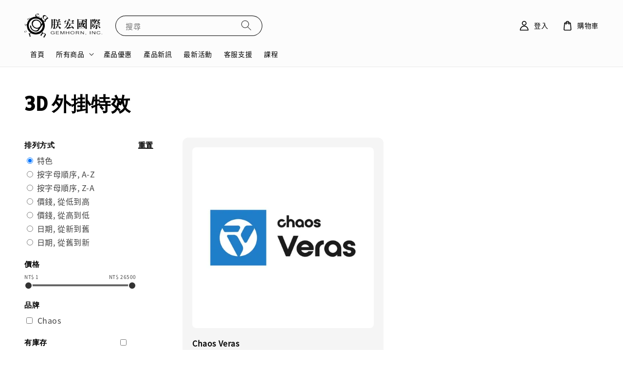

--- FILE ---
content_type: text/html; charset=UTF-8
request_url: https://www.gemhorn.com/collections/3d-%E5%A4%96%E6%8E%9B%E7%89%B9%E6%95%88
body_size: 38038
content:
<!doctype html>
<!--[if lt IE 7]><html class="no-js lt-ie9 lt-ie8 lt-ie7" lang="en"> <![endif]-->
<!--[if IE 7]><html class="no-js lt-ie9 lt-ie8" lang="en"> <![endif]-->
<!--[if IE 8]><html class="no-js lt-ie9" lang="en"> <![endif]-->
<!--[if IE 9 ]><html class="ie9 no-js"> <![endif]-->
<!--[if (gt IE 9)|!(IE)]><!--> <html class="no-js"> <!--<![endif]-->
<head>

  <!-- Basic page needs ================================================== -->
  <meta charset="utf-8">
  <meta http-equiv="X-UA-Compatible" content="IE=edge,chrome=1">

  
  <link rel="icon" href="https://cdn.store-assets.com/s/772116/f/7128644.png" />
  

  <!-- Title and description ================================================== -->
  <title>
  3D 外掛特效 &ndash; 朕宏國際實業有限公司
  </title>

  

  <!-- Social meta ================================================== -->
  

  <meta property="og:type" content="website">
  <meta property="og:title" content="3D 外掛特效">
  <meta property="og:url" content="https://www.gemhorn.com/collections/3d-外掛特效">
  
    <meta property="og:image" content="https://cdn.store-assets.com/s/772116/f/14860496.jpg">
    <meta property="og:image:secure_url" content="https://cdn.store-assets.com/s/772116/f/14860496.jpg">
  


<meta property="og:description" content="朕宏國際是一家專精於電腦繪圖領域的解決方案供應商，致力於以創新技術為創意設計者打造量身訂製的專業工具，從而為世界帶來獨特貢獻。公司主要代理國際頂尖品牌，如 Autodesk、Adobe 及建築視覺化軟體 Lumion，並在傳媒娛樂、建築設計等領域累積了豐富的實戰經驗，涵蓋 3D 動畫、視覺特效、後期製作、建築視覺化、渲染農場解決方案、遊戲引擎諮詢、AI 繪圖工作站與 AI 應用服務工具等。

為進一步滿足企業需求，我們隆重推出資訊管理顧問服務，專注於協助客戶挖掘隱形利潤、優化營運流程與資源配置。透過深入的市場洞察與精準的資訊分析，我們將提供切實可行的解決方案，全面提升企業的市場競爭力，成為客戶成長與轉型路上的堅實後盾。">
<meta property="og:site_name" content="朕宏國際實業有限公司">



  <meta name="twitter:card" content="summary">



  <meta name="twitter:site" content="@">





  <!-- Helpers ================================================== -->
  <link rel="canonical" href="https://www.gemhorn.com/collections/3d-外掛特效">
  <meta name="viewport" content="width=device-width,initial-scale=1,maximum-scale=1">
  <meta name="theme-color" content="#000000">
  
  <script src="//ajax.googleapis.com/ajax/libs/jquery/1.11.0/jquery.min.js" type="text/javascript" ></script>
  
  <!-- Header hook for plugins ================================================== -->
  
<!-- ScriptTags -->
<script>window.__st={'p': 'collection', 'cid': ''};</script><script src='/assets/events.js'></script><script>(function(d,s,id){var js,fjs=d.getElementsByTagName(s)[0];if(d.getElementById(id))return;js=d.createElement(s);js.id=id;js.src='https://connect.facebook.net/zh_TW/sdk/xfbml.customerchat.js#xfbml=1&version=v6.0&autoLogAppEvents=1';fjs.parentNode.insertBefore(js,fjs);}(document,'script','facebook-jssdk'));</script><script>(function(){function asyncLoad(){var urls=['/assets/google_conversion.js?v=1711693646','/assets/facebook-pixel.js?v=1.1.1699435351','/assets/traffic.js?v=1','https://apps.easystore.co/facebook-login/script.js?shop=zhenhonginternationalken.easy.co','https://apps.easystore.co/google-analytics-4/script.js?shop=zhenhonginternationalken.easy.co&t=1753428053','https://apps.easystore.co/hotjar/script.js?shop=zhenhonginternationalken.easy.co','https://apps.easystore.co/google-tag-manager/script.js?shop=zhenhonginternationalken.easy.co&t=1700725383'];for(var i=0;i<urls.length;i++){var s=document.createElement('script');s.type='text/javascript';s.async=true;s.src=urls[i];var x=document.getElementsByTagName('script')[0];x.parentNode.insertBefore(s, x);}}window.attachEvent ? window.attachEvent('onload', asyncLoad) : window.addEventListener('load', asyncLoad, false);})();</script>
<!-- /ScriptTags -->

  
  
  <script src="https://store-themes.easystore.co/772116/themes/308896/assets/global.js?t=1769018409" defer="defer"></script>

  
  
  <script>
  (function(i,s,o,g,r,a,m){i['GoogleAnalyticsObject']=r;i[r]=i[r]||function(){
  (i[r].q=i[r].q||[]).push(arguments)},i[r].l=1*new Date();a=s.createElement(o),
  m=s.getElementsByTagName(o)[0];a.async=1;a.src=g;m.parentNode.insertBefore(a,m)
  })(window,document,'script','https://www.google-analytics.com/analytics.js','ga');

  ga('create', '', 'auto','myTracker');
  ga('myTracker.send', 'pageview');

  </script>
  
  <script src="/assets/storefront.js?id=914286bfa5e6419c67d1" type="text/javascript" ></script>
  

  <!-- CSS ================================================== -->
  <style>
      @font-face {
        font-family: 'Noto Sans TC';
        font-style: normal;
        font-weight: regular;
        src: local('Noto Sans TC regular'), local('Noto Sans TC-regular'), url(https://fonts.gstatic.com/s/notosanstc/v20/-nF7OG829Oofr2wohFbTp9iFOSsLA_ZJ1g.otf) format('truetype');
      }

      @font-face {
        font-family: 'Alatsi';
        font-style: normal;
        font-weight: regular;
        src: local('Alatsi regular'), local('Alatsi-regular'), url(https://fonts.gstatic.com/s/alatsi/v2/TK3iWkUJAxQ2nLNGHjUHte5fKg.ttf) format('truetype');
      }

      :root {
        --font-body-family: 'Noto Sans TC', sans-serif;
        --font-body-style: normal;
        --font-body-weight: 400;

        --font-heading-family: 'Alatsi', sans-serif;
        --font-heading-style: normal;
        --font-heading-weight: 700;

        --color-heading-text: 0,0,0;
        --color-base-text: 0,0,0;
        --color-base-background-1: 255,255,255;
        --color-base-background-2: 255,255,255;
        
        --color-base-solid-button-labels: 255,255,255;
        --color-base-outline-button-labels: 5,28,98;
        
        --color-base-accent-1: 0,0,0;
        --color-base-accent-2: 0,0,0;
        --payment-terms-background-color: 255,255,255;

        --gradient-base-background-1: 255,255,255;
        --gradient-base-background-2: 255,255,255;
        --gradient-base-accent-1: 0,0,0;
        --gradient-base-accent-2: 0,0,0;

        --page-width: 145rem;
      }

      *,
      *::before,
      *::after {
        box-sizing: inherit;
      }

      html {
        box-sizing: border-box;
        font-size: 62.5%;
        height: 100%;
      }

      body {
        display: grid;
        grid-template-rows: auto auto 1fr auto;
        grid-template-columns: 100%;
        min-height: 100%;
        margin: 0;
        font-size: 1.5rem;
        letter-spacing: 0.06rem;
        line-height: 1.8;
        font-family: var(--font-body-family);
        font-style: var(--font-body-style);
        font-weight: var(--font-body-weight);
        
      }

      @media screen and (min-width: 750px) {
        body {
          font-size: 1.6rem;
        }
      }
   </style>
  
  <link href="https://store-themes.easystore.co/772116/themes/308896/assets/base.css?t=1769018409" rel="stylesheet" type="text/css" media="screen" />

  
  
<!-- Snippet:global/head: Tawk.to -->
<!--Start of Tawk.to Script-->
<script type="text/javascript">
var Tawk_API=Tawk_API||{}, Tawk_LoadStart=new Date();
(function(){
var s1=document.createElement("script"),s0=document.getElementsByTagName("script")[0];
s1.async=true;
s1.src='https://embed.tawk.to/5934d7774374a471e7c51654/default';
s1.charset='UTF-8';
s1.setAttribute('crossorigin','*');
s0.parentNode.insertBefore(s1,s0);
})();

</script>
<!--End of Tawk.to Script-->
<!-- /Snippet -->

<!-- Snippet:global/head: Google Search Console -->
<meta name="google-site-verification" content="6FxJFWm2CO5DBi3o1O0i3Tuk_2jOAdZIY_p4cXWUyGg" />
<!-- /Snippet -->

<!-- Snippet:global/head: Recently View -->

          <link rel="stylesheet" href="https://apps.easystore.co/assets/css/recently-view/main.css?v1">
<!-- /Snippet -->

<!-- Snippet:global/head: Site Verification -->
<meta name="google-site-verification" content="6FxJFWm2CO5DBi3o1O0i3Tuk_2jOAdZIY_p4cXWUyGg" />
<!-- /Snippet -->


  <script>document.documentElement.className = document.documentElement.className.replace('no-js', 'js');</script>
</head>

<body id="3d-------------" class="template-collection" >
	
  
<!-- Snippet:global/body_start: Console Extension -->
<div id='es_console' style='display: none;'>772116</div>
<!-- /Snippet -->

	
 	<style>
  header {
    --logo-width: 160px;
  }
  .header-wrapper,
  .header-wrapper .list-menu--disclosure,
  .header-wrapper .search-modal{
    background-color: #FCFCFC;
  }
  .header-wrapper .search-modal .field__input{
    background-color: rgb(var(--color-background));
  }
  .header-wrapper summary .icon-caret,
  .header-wrapper .header__menu-item a,
  .header-wrapper .list-menu__item,
  .header-wrapper .link--text{
    color: #000000;
  }
  
  .search-modal__form{
    position: relative;
  }
  
  .dropdown {
    display: none;
    position: absolute;
    top: 100%;
    left: 0;
    width: 100%;
    padding: 5px 0;
    background-color: #fff;
    color:#000;
    z-index: 1000;
    border-bottom-left-radius: 15px;
    border-bottom-right-radius: 15px;
    border: 1px solid rgba(var(--color-foreground), 1);
    border-top: none;
    overflow-x: hidden;
    overflow-y: auto;
    max-height: 350px;
  }
  
  .dropdown-item {
    padding: 0.4rem 2rem;
    cursor: pointer;
    line-height: 1.4;
    overflow: hidden;
    text-overflow: ellipsis;
    white-space: nowrap;
  }
  
  .dropdown-item:hover{
    background-color: #f3f3f3;
  }
  
  .search__input.is-focus{
    border-radius: 15px;
    border-bottom-left-radius: 0;
    border-bottom-right-radius: 0;
    border: 1px solid rgba(var(--color-foreground), 1);
    border-bottom: none;
    box-shadow: none;
  }
  
  .clear-all {
    text-align: right;
    padding: 0 2rem 0.2rem;
    line-height: 1;
    font-size: 70%;
    margin-bottom: -2px;
  }
  
  .clear-all:hover{
    background-color: #fff;
  }
  
  .search-input-focus .easystore-section-header-hidden{
    transform: none;
  }
  .referral-notification {
    position: absolute;
    top: 100%;
    right: 0;
    background: white;
    border: 1px solid #e0e0e0;
    border-radius: 8px;
    box-shadow: 0 4px 12px rgba(0, 0, 0, 0.15);
    width: 280px;
    z-index: 1000;
    padding: 16px;
    margin-top: 8px;
    font-size: 14px;
    line-height: 1.4;
  }
  
  .referral-notification::before {
    content: '';
    position: absolute;
    top: -8px;
    right: 20px;
    width: 0;
    height: 0;
    border-left: 8px solid transparent;
    border-right: 8px solid transparent;
    border-bottom: 8px solid white;
  }
  
  .referral-notification::after {
    content: '';
    position: absolute;
    top: -9px;
    right: 20px;
    width: 0;
    height: 0;
    border-left: 8px solid transparent;
    border-right: 8px solid transparent;
    border-bottom: 8px solid #e0e0e0;
  }
  
  .referral-notification h4 {
    margin: 0 0 8px 0;
    color: #2196F3;
    font-size: 16px;
    font-weight: 600;
  }
  
  .referral-notification p {
    margin: 0 0 12px 0;
    color: #666;
  }
  
  .referral-notification .referral-code {
    background: #f5f5f5;
    padding: 8px;
    border-radius: 4px;
    font-family: monospace;
    font-size: 13px;
    text-align: center;
    margin: 8px 0;
    border: 1px solid #ddd;
  }
  
  .referral-notification .close-btn {
    position: absolute;
    top: 8px;
    right: 8px;
    background: none;
    border: none;
    font-size: 18px;
    color: #999;
    cursor: pointer;
    padding: 0;
    width: 20px;
    height: 20px;
    line-height: 1;
  }
  
  .referral-notification .close-btn:hover {
    color: #333;
  }
  
  .referral-notification .action-btn {
    background: #2196F3;
    color: white;
    border: none;
    padding: 8px 16px;
    border-radius: 4px;
    cursor: pointer;
    font-size: 12px;
    margin-right: 8px;
    margin-top: 8px;
  }
  
  .referral-notification .action-btn:hover {
    background: #1976D2;
  }
  
  .referral-notification .dismiss-btn {
    background: transparent;
    color: #666;
    border: 1px solid #ddd;
    padding: 8px 16px;
    border-radius: 4px;
    cursor: pointer;
    font-size: 12px;
    margin-top: 8px;
  }
  
  .referral-notification .dismiss-btn:hover {
    background: #f5f5f5;
  }
  .referral-modal__dialog {
    transform: translate(-50%, 0);
    transition: transform var(--duration-default) ease, visibility 0s;
    z-index: 10000;
    position: fixed;
    top: 20vh;
    left: 50%;
    width: 100%;
    max-width: 350px;
    box-shadow: 0 4px 12px rgba(0, 0, 0, 0.15);
    border-radius: 12px;
    background-color: #fff;
    color: #000;
    padding: 20px;
    text-align: center;
  }

  .modal-overlay.referral-modal-overlay {
    position: fixed;
    top: 0;
    left: 0;
    width: 100%;
    height: 100%;
    background-color: rgba(0, 0, 0, 0.7);
    z-index: 2001;
    display: block;
    opacity: 1;
    transition: opacity var(--duration-default) ease, visibility 0s;
  }
</style>

<link rel="preload" href="https://store-themes.easystore.co/772116/themes/308896/assets/section-header.css?t=1769018409" as="style" onload="this.onload=null;this.rel='stylesheet'">
<link rel="preload" href="https://store-themes.easystore.co/772116/themes/308896/assets/component-list-menu.css?t=1769018409" as="style" onload="this.onload=null;this.rel='stylesheet'">
<link rel="preload" href="https://store-themes.easystore.co/772116/themes/308896/assets/component-menu-drawer.css?t=1769018409" as="style" onload="this.onload=null;this.rel='stylesheet'">
<link rel="preload" href="https://store-themes.easystore.co/772116/themes/308896/assets/component-cart-notification.css?v1.1?t=1769018409" as="style" onload="this.onload=null;this.rel='stylesheet'">

<script src="https://store-themes.easystore.co/772116/themes/308896/assets/cart-notification.js?t=1769018409" defer="defer"></script>
<script src="https://store-themes.easystore.co/772116/themes/308896/assets/details-modal.js?t=1769018409" defer="defer"></script>

<svg xmlns="http://www.w3.org/2000/svg" class="hidden">
  <symbol id="icon-search" viewbox="0 0 18 19" fill="none">
    <path fill-rule="evenodd" clip-rule="evenodd" d="M11.03 11.68A5.784 5.784 0 112.85 3.5a5.784 5.784 0 018.18 8.18zm.26 1.12a6.78 6.78 0 11.72-.7l5.4 5.4a.5.5 0 11-.71.7l-5.41-5.4z" fill="currentColor"/>
  </symbol>

  <symbol id="icon-close" class="icon icon-close" fill="none" viewBox="0 0 18 17">
    <path d="M.865 15.978a.5.5 0 00.707.707l7.433-7.431 7.579 7.282a.501.501 0 00.846-.37.5.5 0 00-.153-.351L9.712 8.546l7.417-7.416a.5.5 0 10-.707-.708L8.991 7.853 1.413.573a.5.5 0 10-.693.72l7.563 7.268-7.418 7.417z" fill="currentColor">
  </symbol>
</svg>


<div id="easystore-section-header">
  <sticky-header class="header-wrapper header-wrapper--border-bottom">
    <header class="header header--middle-left page-width header--has-menu" itemscope itemtype="http://schema.org/Organization">
      <header-drawer data-breakpoint="tablet">
        <details class="menu-drawer-container menu-opening">
          <summary class="header__icon header__icon--menu header__icon--summary link link--text focus-inset" aria-label="Menu" role="button" aria-expanded="true" aria-controls="menu-drawer">
            <span>
              


    <svg class="icon icon-hamburger " data-name="Layer 1" xmlns="http://www.w3.org/2000/svg" viewBox="0 0 600 600"><path d="M32.5,65h535a25,25,0,0,0,0-50H32.5a25,25,0,0,0,0,50Z" fill="currentColor"/><path d="M567.5,275H32.5a25,25,0,0,0,0,50h535a25,25,0,0,0,0-50Z" fill="currentColor"/><path d="M567.5,535H32.5a25,25,0,0,0,0,50h535a25,25,0,0,0,0-50Z" fill="currentColor"/></svg>

  

              


    <svg class="icon icon-close " data-name="Layer 1" xmlns="http://www.w3.org/2000/svg" viewBox="0 0 600 600"><path d="M335.36,300,581.87,53.48a25,25,0,0,0-35.35-35.35L300,264.64,53.48,18.13A25,25,0,0,0,18.13,53.48L264.64,300,18.13,546.52a25,25,0,0,0,35.35,35.35L300,335.36,546.52,581.87a25,25,0,0,0,35.35-35.35Z" fill="currentColor"/></svg>

  

            </span>
          </summary>
          <div id="menu-drawer" class="menu-drawer motion-reduce" tabindex="-1">
            <div class="menu-drawer__inner-container">
              <div class="menu-drawer__navigation-container">
                <nav class="menu-drawer__navigation">
                  <ul class="menu-drawer__menu list-menu" role="list">
                    
                    
                      
                        <li>
                          <a href="/"  class="menu-drawer__menu-item list-menu__item link link--text focus-inset">
                            首頁
                          </a>
                        </li>
                      
                    
                    
                      
                        
                        <li>
                          <details>
                                <summary class="menu-drawer__menu-item list-menu__item link link--text focus-inset" role="button" aria-expanded="false" aria-controls="link-Bags">
                                  <a href="/collections/all"  class="link--text list-menu__item menu-drawer__menu-item">
                                    所有商品
                                  </a>
                                  


    <svg class="icon icon-arrow " data-name="Layer 1" xmlns="http://www.w3.org/2000/svg" viewBox="0 0 600 339.56"><path d="M31.06,196.67H504l-88.56,88.56a26.89,26.89,0,1,0,38,38L588,188.79a26.89,26.89,0,0,0,0-38L453.49,16.29a26.89,26.89,0,0,0-38,38L504,142.88H31.06a26.9,26.9,0,0,0,0,53.79Z" fill="currentColor"/></svg>

  

                                  


    <svg aria-hidden="true" focusable="false" role="presentation" class="icon icon-caret " viewBox="0 0 10 6">
      <path fill-rule="evenodd" clip-rule="evenodd" d="M9.354.646a.5.5 0 00-.708 0L5 4.293 1.354.646a.5.5 0 00-.708.708l4 4a.5.5 0 00.708 0l4-4a.5.5 0 000-.708z" fill="currentColor"></path>
    </svg>

  

                                </summary>
                                <div class="menu-drawer__submenu motion-reduce" tabindex="-1">
                                  <div class="menu-drawer__inner-submenu">
                                    <button class="menu-drawer__close-button link link--text focus-inset" aria-expanded="true">
                                      


    <svg class="icon icon-arrow " data-name="Layer 1" xmlns="http://www.w3.org/2000/svg" viewBox="0 0 600 339.56"><path d="M31.06,196.67H504l-88.56,88.56a26.89,26.89,0,1,0,38,38L588,188.79a26.89,26.89,0,0,0,0-38L453.49,16.29a26.89,26.89,0,0,0-38,38L504,142.88H31.06a26.9,26.9,0,0,0,0,53.79Z" fill="currentColor"/></svg>

  

                                      所有商品
                                    </button>
                                    <ul class="menu-drawer__menu list-menu" role="list" tabindex="-1">
                                      
                                        
                                        
                                          
                                          <li>
                                            <details>
                                                  <summary class="menu-drawer__menu-item list-menu__item link link--text focus-inset" role="button" aria-expanded="false" aria-controls="link-Bags">
                                                    <a href="/collections/software-collections"  class="link--text list-menu__item menu-drawer__menu-item">
                                                      軟體分類
                                                    </a>
                                                    


    <svg class="icon icon-arrow " data-name="Layer 1" xmlns="http://www.w3.org/2000/svg" viewBox="0 0 600 339.56"><path d="M31.06,196.67H504l-88.56,88.56a26.89,26.89,0,1,0,38,38L588,188.79a26.89,26.89,0,0,0,0-38L453.49,16.29a26.89,26.89,0,0,0-38,38L504,142.88H31.06a26.9,26.9,0,0,0,0,53.79Z" fill="currentColor"/></svg>

  

                                                    


    <svg aria-hidden="true" focusable="false" role="presentation" class="icon icon-caret " viewBox="0 0 10 6">
      <path fill-rule="evenodd" clip-rule="evenodd" d="M9.354.646a.5.5 0 00-.708 0L5 4.293 1.354.646a.5.5 0 00-.708.708l4 4a.5.5 0 00.708 0l4-4a.5.5 0 000-.708z" fill="currentColor"></path>
    </svg>

  

                                                  </summary>
                                                  <div class="menu-drawer__submenu motion-reduce" tabindex="-1">
                                                    <div class="menu-drawer__inner-submenu">
                                                      <button class="menu-drawer__close-button link link--text focus-inset" aria-expanded="true">
                                                        


    <svg class="icon icon-arrow " data-name="Layer 1" xmlns="http://www.w3.org/2000/svg" viewBox="0 0 600 339.56"><path d="M31.06,196.67H504l-88.56,88.56a26.89,26.89,0,1,0,38,38L588,188.79a26.89,26.89,0,0,0,0-38L453.49,16.29a26.89,26.89,0,0,0-38,38L504,142.88H31.06a26.9,26.9,0,0,0,0,53.79Z" fill="currentColor"/></svg>

  

                                                        軟體分類
                                                      </button>
                                                      <ul class="menu-drawer__menu list-menu" role="list" tabindex="-1">
                                                        
                                                          
                                                          
                                                            <li>
                                                              <a href="/collections/3d-software"  class="menu-drawer__menu-item link link--text list-menu__item focus-inset">
                                                                3D 建模與動畫
                                                              </a>
                                                            </li>
                                                          
                                                        
                                                          
                                                          
                                                            <li>
                                                              <a href="/collections/2d-software"  class="menu-drawer__menu-item link link--text list-menu__item focus-inset">
                                                                2D 動畫與繪圖
                                                              </a>
                                                            </li>
                                                          
                                                        
                                                          
                                                          
                                                            <li>
                                                              <a href="/collections/render-engine"  class="menu-drawer__menu-item link link--text list-menu__item focus-inset">
                                                                算圖引擎
                                                              </a>
                                                            </li>
                                                          
                                                        
                                                          
                                                          
                                                            <li>
                                                              <a href="/collections/visual-effects"  class="menu-drawer__menu-item link link--text list-menu__item focus-inset">
                                                                視覺特效軟體
                                                              </a>
                                                            </li>
                                                          
                                                        
                                                          
                                                          
                                                            <li>
                                                              <a href="/collections/plugins"  class="menu-drawer__menu-item link link--text list-menu__item focus-inset">
                                                                影視後期外掛
                                                              </a>
                                                            </li>
                                                          
                                                        
                                                          
                                                          
                                                            <li>
                                                              <a href="/collections/aigc"  class="menu-drawer__menu-item link link--text list-menu__item focus-inset">
                                                                AI 工具
                                                              </a>
                                                            </li>
                                                          
                                                        
                                                          
                                                          
                                                            <li>
                                                              <a href="/collections/texture-painting"  class="menu-drawer__menu-item link link--text list-menu__item focus-inset">
                                                                紋理貼圖繪製
                                                              </a>
                                                            </li>
                                                          
                                                        
                                                          
                                                          
                                                            <li>
                                                              <a href="/collections/film-editing"  class="menu-drawer__menu-item link link--text list-menu__item focus-inset">
                                                                影音剪輯軟體
                                                              </a>
                                                            </li>
                                                          
                                                        
                                                          
                                                          
                                                            <li>
                                                              <a href="/collections/project-manager"  class="menu-drawer__menu-item link link--text list-menu__item focus-inset">
                                                                專案管理軟體
                                                              </a>
                                                            </li>
                                                          
                                                        
                                                          
                                                          
                                                            <li>
                                                              <a href="/collections/backup-software"  class="menu-drawer__menu-item link link--text list-menu__item focus-inset">
                                                                備份軟體
                                                              </a>
                                                            </li>
                                                          
                                                        
                                                          
                                                          
                                                            
                                                            <li>
                                                              <details>
                                                                <summary class="menu-drawer__menu-item list-menu__item link link--text focus-inset" role="button" aria-expanded="false" aria-controls="link-Bags">
                                                                  <a href="/collections/others"  class="link--text list-menu__item menu-drawer__menu-item">
                                                                    其它
                                                                  </a>
                                                                  


    <svg class="icon icon-arrow " data-name="Layer 1" xmlns="http://www.w3.org/2000/svg" viewBox="0 0 600 339.56"><path d="M31.06,196.67H504l-88.56,88.56a26.89,26.89,0,1,0,38,38L588,188.79a26.89,26.89,0,0,0,0-38L453.49,16.29a26.89,26.89,0,0,0-38,38L504,142.88H31.06a26.9,26.9,0,0,0,0,53.79Z" fill="currentColor"/></svg>

  

                                                                  


    <svg aria-hidden="true" focusable="false" role="presentation" class="icon icon-caret " viewBox="0 0 10 6">
      <path fill-rule="evenodd" clip-rule="evenodd" d="M9.354.646a.5.5 0 00-.708 0L5 4.293 1.354.646a.5.5 0 00-.708.708l4 4a.5.5 0 00.708 0l4-4a.5.5 0 000-.708z" fill="currentColor"></path>
    </svg>

  

                                                                </summary>
                                                                <div class="menu-drawer__submenu motion-reduce" tabindex="-1">
                                                                  <div class="menu-drawer__inner-submenu">
                                                                    <button class="menu-drawer__close-button link link--text focus-inset" aria-expanded="true">
                                                                      


    <svg class="icon icon-arrow " data-name="Layer 1" xmlns="http://www.w3.org/2000/svg" viewBox="0 0 600 339.56"><path d="M31.06,196.67H504l-88.56,88.56a26.89,26.89,0,1,0,38,38L588,188.79a26.89,26.89,0,0,0,0-38L453.49,16.29a26.89,26.89,0,0,0-38,38L504,142.88H31.06a26.9,26.9,0,0,0,0,53.79Z" fill="currentColor"/></svg>

  

                                                                      其它
                                                                    </button>
                                                                    <ul class="menu-drawer__menu list-menu" role="list" tabindex="-1">
                                                                      
                                                                        <li>
                                                                          <a href="/collections/incg-magazine"  class="link--text list-menu__item menu-drawer__menu-item focus-inset">
                                                                            映CG 數位繪圖雜誌
                                                                          </a>
                                                                        </li>
                                                                      
                                                                        <li>
                                                                          <a href="/collections/assets-library"  class="link--text list-menu__item menu-drawer__menu-item focus-inset">
                                                                            素材庫
                                                                          </a>
                                                                        </li>
                                                                      
                                                                        <li>
                                                                          <a href="/collections/courses"  class="link--text list-menu__item menu-drawer__menu-item focus-inset">
                                                                            課程
                                                                          </a>
                                                                        </li>
                                                                      
                                                                        <li>
                                                                          <a href="/collections/font"  class="link--text list-menu__item menu-drawer__menu-item focus-inset">
                                                                            字型
                                                                          </a>
                                                                        </li>
                                                                      
                                                                        <li>
                                                                          <a href="/collections/word-processing"  class="link--text list-menu__item menu-drawer__menu-item focus-inset">
                                                                            文書處理
                                                                          </a>
                                                                        </li>
                                                                      
                                                                        <li>
                                                                          <a href="/collections/game-engine"  class="link--text list-menu__item menu-drawer__menu-item focus-inset">
                                                                            遊戲引擎
                                                                          </a>
                                                                        </li>
                                                                      
                                                                    </ul>
                                                                  </div>
                                                                </div>
                                                              </details>
                                                            </li>
                                                          
                                                        
                                                        
                                                      </ul>
                                                    </div>
                                                  </div>
                                            </details>
                                          </li>
                                        
                                      
                                        
                                        
                                          
                                          <li>
                                            <details>
                                                  <summary class="menu-drawer__menu-item list-menu__item link link--text focus-inset" role="button" aria-expanded="false" aria-controls="link-Bags">
                                                    <a href="/collections/industries"  class="link--text list-menu__item menu-drawer__menu-item">
                                                      產業應用
                                                    </a>
                                                    


    <svg class="icon icon-arrow " data-name="Layer 1" xmlns="http://www.w3.org/2000/svg" viewBox="0 0 600 339.56"><path d="M31.06,196.67H504l-88.56,88.56a26.89,26.89,0,1,0,38,38L588,188.79a26.89,26.89,0,0,0,0-38L453.49,16.29a26.89,26.89,0,0,0-38,38L504,142.88H31.06a26.9,26.9,0,0,0,0,53.79Z" fill="currentColor"/></svg>

  

                                                    


    <svg aria-hidden="true" focusable="false" role="presentation" class="icon icon-caret " viewBox="0 0 10 6">
      <path fill-rule="evenodd" clip-rule="evenodd" d="M9.354.646a.5.5 0 00-.708 0L5 4.293 1.354.646a.5.5 0 00-.708.708l4 4a.5.5 0 00.708 0l4-4a.5.5 0 000-.708z" fill="currentColor"></path>
    </svg>

  

                                                  </summary>
                                                  <div class="menu-drawer__submenu motion-reduce" tabindex="-1">
                                                    <div class="menu-drawer__inner-submenu">
                                                      <button class="menu-drawer__close-button link link--text focus-inset" aria-expanded="true">
                                                        


    <svg class="icon icon-arrow " data-name="Layer 1" xmlns="http://www.w3.org/2000/svg" viewBox="0 0 600 339.56"><path d="M31.06,196.67H504l-88.56,88.56a26.89,26.89,0,1,0,38,38L588,188.79a26.89,26.89,0,0,0,0-38L453.49,16.29a26.89,26.89,0,0,0-38,38L504,142.88H31.06a26.9,26.9,0,0,0,0,53.79Z" fill="currentColor"/></svg>

  

                                                        產業應用
                                                      </button>
                                                      <ul class="menu-drawer__menu list-menu" role="list" tabindex="-1">
                                                        
                                                          
                                                          
                                                            <li>
                                                              <a href="/collections/animation"  class="menu-drawer__menu-item link link--text list-menu__item focus-inset">
                                                                動畫製作
                                                              </a>
                                                            </li>
                                                          
                                                        
                                                          
                                                          
                                                            <li>
                                                              <a href="/collections/architecture-engineering-and-construction"  class="menu-drawer__menu-item link link--text list-menu__item focus-inset">
                                                                營建工程
                                                              </a>
                                                            </li>
                                                          
                                                        
                                                          
                                                          
                                                            <li>
                                                              <a href="/collections/interior-landscape-design"  class="menu-drawer__menu-item link link--text list-menu__item focus-inset">
                                                                室內與景觀設計
                                                              </a>
                                                            </li>
                                                          
                                                        
                                                          
                                                          
                                                            <li>
                                                              <a href="/collections/visual-effects-and-post-production"  class="menu-drawer__menu-item link link--text list-menu__item focus-inset">
                                                                視效與後期製作
                                                              </a>
                                                            </li>
                                                          
                                                        
                                                          
                                                          
                                                            <li>
                                                              <a href="/collections/game-developement"  class="menu-drawer__menu-item link link--text list-menu__item focus-inset">
                                                                遊戲製作
                                                              </a>
                                                            </li>
                                                          
                                                        
                                                        
                                                      </ul>
                                                    </div>
                                                  </div>
                                            </details>
                                          </li>
                                        
                                      
                                        
                                        
                                          
                                          <li>
                                            <details>
                                                  <summary class="menu-drawer__menu-item list-menu__item link link--text focus-inset" role="button" aria-expanded="false" aria-controls="link-Bags">
                                                    <a href="/collections/brands"  class="link--text list-menu__item menu-drawer__menu-item">
                                                      旗鑑品牌館
                                                    </a>
                                                    


    <svg class="icon icon-arrow " data-name="Layer 1" xmlns="http://www.w3.org/2000/svg" viewBox="0 0 600 339.56"><path d="M31.06,196.67H504l-88.56,88.56a26.89,26.89,0,1,0,38,38L588,188.79a26.89,26.89,0,0,0,0-38L453.49,16.29a26.89,26.89,0,0,0-38,38L504,142.88H31.06a26.9,26.9,0,0,0,0,53.79Z" fill="currentColor"/></svg>

  

                                                    


    <svg aria-hidden="true" focusable="false" role="presentation" class="icon icon-caret " viewBox="0 0 10 6">
      <path fill-rule="evenodd" clip-rule="evenodd" d="M9.354.646a.5.5 0 00-.708 0L5 4.293 1.354.646a.5.5 0 00-.708.708l4 4a.5.5 0 00.708 0l4-4a.5.5 0 000-.708z" fill="currentColor"></path>
    </svg>

  

                                                  </summary>
                                                  <div class="menu-drawer__submenu motion-reduce" tabindex="-1">
                                                    <div class="menu-drawer__inner-submenu">
                                                      <button class="menu-drawer__close-button link link--text focus-inset" aria-expanded="true">
                                                        


    <svg class="icon icon-arrow " data-name="Layer 1" xmlns="http://www.w3.org/2000/svg" viewBox="0 0 600 339.56"><path d="M31.06,196.67H504l-88.56,88.56a26.89,26.89,0,1,0,38,38L588,188.79a26.89,26.89,0,0,0,0-38L453.49,16.29a26.89,26.89,0,0,0-38,38L504,142.88H31.06a26.9,26.9,0,0,0,0,53.79Z" fill="currentColor"/></svg>

  

                                                        旗鑑品牌館
                                                      </button>
                                                      <ul class="menu-drawer__menu list-menu" role="list" tabindex="-1">
                                                        
                                                          
                                                          
                                                            <li>
                                                              <a href="/collections/autodesk"  class="menu-drawer__menu-item link link--text list-menu__item focus-inset">
                                                                Autodesk
                                                              </a>
                                                            </li>
                                                          
                                                        
                                                          
                                                          
                                                            <li>
                                                              <a href="/collections/adobe"  class="menu-drawer__menu-item link link--text list-menu__item focus-inset">
                                                                Adobe
                                                              </a>
                                                            </li>
                                                          
                                                        
                                                          
                                                          
                                                            <li>
                                                              <a href="/collections/lumion"  class="menu-drawer__menu-item link link--text list-menu__item focus-inset">
                                                                Lumion
                                                              </a>
                                                            </li>
                                                          
                                                        
                                                          
                                                          
                                                            <li>
                                                              <a href="/collections/keyshot"  class="menu-drawer__menu-item link link--text list-menu__item focus-inset">
                                                                KeyShot
                                                              </a>
                                                            </li>
                                                          
                                                        
                                                          
                                                          
                                                            <li>
                                                              <a href="/collections/chaos"  class="menu-drawer__menu-item link link--text list-menu__item focus-inset">
                                                                Chaos V-Ray
                                                              </a>
                                                            </li>
                                                          
                                                        
                                                          
                                                          
                                                            <li>
                                                              <a href="/collections/maxon"  class="menu-drawer__menu-item link link--text list-menu__item focus-inset">
                                                                MAXON
                                                              </a>
                                                            </li>
                                                          
                                                        
                                                          
                                                          
                                                            <li>
                                                              <a href="/collections/reallusion"  class="menu-drawer__menu-item link link--text list-menu__item focus-inset">
                                                                Reallusion / 甲尚科技
                                                              </a>
                                                            </li>
                                                          
                                                        
                                                          
                                                          
                                                            <li>
                                                              <a href="/collections/boris-fx"  class="menu-drawer__menu-item link link--text list-menu__item focus-inset">
                                                                Boris FX
                                                              </a>
                                                            </li>
                                                          
                                                        
                                                          
                                                          
                                                            <li>
                                                              <a href="/collections/clo"  class="menu-drawer__menu-item link link--text list-menu__item focus-inset">
                                                                CLO - Marvelous Designer
                                                              </a>
                                                            </li>
                                                          
                                                        
                                                          
                                                          
                                                            <li>
                                                              <a href="/collections/p-softhouse"  class="menu-drawer__menu-item link link--text list-menu__item focus-inset">
                                                                P SOFTHOUSE
                                                              </a>
                                                            </li>
                                                          
                                                        
                                                        
                                                      </ul>
                                                    </div>
                                                  </div>
                                            </details>
                                          </li>
                                        
                                      
                                      
                                    </ul>
                                  </div>
                                </div>
                          </details>
                        </li>
                      
                    
                    
                      
                        <li>
                          <a href="/blogs/sales"  class="menu-drawer__menu-item list-menu__item link link--text focus-inset">
                            產品優惠
                          </a>
                        </li>
                      
                    
                    
                      
                        <li>
                          <a href="/blogs/news"  class="menu-drawer__menu-item list-menu__item link link--text focus-inset">
                            產品新訊
                          </a>
                        </li>
                      
                    
                    
                      
                        <li>
                          <a href="https://www.incgmedia.com/%E6%B4%BB%E5%8B%95"  target="_blank"  class="menu-drawer__menu-item list-menu__item link link--text focus-inset">
                            最新活動
                          </a>
                        </li>
                      
                    
                    
                      
                        <li>
                          <a href="/apps/contact-form-plus"  class="menu-drawer__menu-item list-menu__item link link--text focus-inset">
                            客服支援
                          </a>
                        </li>
                      
                    
                    
                      
                        <li>
                          <a href="https://www.gemhorn.com/collections/courses"  target="_blank"  class="menu-drawer__menu-item list-menu__item link link--text focus-inset">
                            課程
                          </a>
                        </li>
                      
                    
                  </ul>
                </nav>

                <div class="menu-drawer__utility-links">

                  





                  
                  
                  
                    <a href="/account/login" class="menu-drawer__account link link--text focus-inset h5">
                       


    <svg class="icon icon-account " data-name="Layer 1" xmlns="http://www.w3.org/2000/svg" viewBox="0 0 600 600"><path d="M300,296.19c-70.7,0-137.11,28.74-187,80.93-49.59,51.87-76.9,120.77-76.9,194v25H563.89v-25c0-73.22-27.31-142.12-76.9-194C437.11,324.93,370.7,296.19,300,296.19ZM87.42,546.11C99.29,433.81,190.1,346.19,300,346.19s200.71,87.62,212.58,199.92Z" fill="currentColor"/><path d="M300,285.34c77.6,0,140.73-63.13,140.73-140.73S377.6,3.89,300,3.89,159.27,67,159.27,144.61,222.4,285.34,300,285.34Zm0-231.45a90.73,90.73,0,1,1-90.73,90.72A90.82,90.82,0,0,1,300,53.89Z" fill="currentColor"/></svg>

  
 
                      
                      登入
                    </a>
                  
                    <a href="/account/register" class="menu-drawer__account link link--text focus-inset h5">
                      
                       


    <svg xmlns="http://www.w3.org/2000/svg" aria-hidden="true" focusable="false" role="presentation" class="icon icon-plus " fill="none" viewBox="0 0 10 10">
      <path fill-rule="evenodd" clip-rule="evenodd" d="M1 4.51a.5.5 0 000 1h3.5l.01 3.5a.5.5 0 001-.01V5.5l3.5-.01a.5.5 0 00-.01-1H5.5L5.49.99a.5.5 0 00-1 .01v3.5l-3.5.01H1z" fill="currentColor"></path>
    </svg>

  
 
                      註冊帳號
                    </a>
                  
                  
                  
                </div>
              </div>
            </div>
          </div>
        </details>
      </header-drawer>
  
      
        <a href="/" class="header__heading-link link link--text focus-inset" itemprop="url">
          <img src="https://cdn.store-assets.com/s/772116/f/7128639.png" class="header__heading-logo" alt="朕宏國際實業有限公司" loading="lazy" itemprop="logo">
        </a>
      

      
      <div class="header__search-input" tabindex="-1">
        <form action="/search" method="get" role="search" class="search search-modal__form">
          <div class="field">
            <input class="search__input field__input" 
              id="Search-In-Modal"
              type="search"
              name="q"
              value=""
              placeholder="搜尋"
              autocomplete="off"
            >
            <label class="field__label" for="Search-In-Modal">搜尋</label>
            <div class="dropdown" id="searchDropdown"></div>
            <input type="hidden" name="search_history" class="hidden_search_history">
            <input type="hidden" name="options[prefix]" value="last">
            <button class="search__button field__button" aria-label="搜尋">
              <svg class="icon icon-search" aria-hidden="true" focusable="false" role="presentation">
                <use href="#icon-search">
              </svg>
            </button> 
          </div>
        </form>
      </div>
      

      <nav class="header__inline-menu">
        <ul class="list-menu list-menu--inline" role="list">
          
            
              
                <li>
                  <a href="/"  class="header__menu-item header__menu-item list-menu__item link link--text focus-inset">
                    首頁
                  </a>
                </li>
              
            
            
              
                
                <li>
                  <details-disclosure>
                    <details>
                      <summary class="header__menu-item list-menu__item link focus-inset">
                        <a href="/collections/all"  >所有商品</a>
                        


    <svg aria-hidden="true" focusable="false" role="presentation" class="icon icon-caret " viewBox="0 0 10 6">
      <path fill-rule="evenodd" clip-rule="evenodd" d="M9.354.646a.5.5 0 00-.708 0L5 4.293 1.354.646a.5.5 0 00-.708.708l4 4a.5.5 0 00.708 0l4-4a.5.5 0 000-.708z" fill="currentColor"></path>
    </svg>

  

                      </summary>
                      <ul class="header__submenu list-menu list-menu--disclosure caption-large motion-reduce" role="list" tabindex="-1">
                        
                        
                        
                          
                            
                            <li>
                              <details-disclosure>
                                <details>
                                  <summary class="header__menu-item link link--text list-menu__item focus-inset caption-large">
                                    <a href="/collections/software-collections" >軟體分類</a>
                                    


    <svg aria-hidden="true" focusable="false" role="presentation" class="icon icon-caret rotate-90" viewBox="0 0 10 6">
      <path fill-rule="evenodd" clip-rule="evenodd" d="M9.354.646a.5.5 0 00-.708 0L5 4.293 1.354.646a.5.5 0 00-.708.708l4 4a.5.5 0 00.708 0l4-4a.5.5 0 000-.708z" fill="currentColor"></path>
    </svg>

  

                                  </summary>
                                  <ul class="header__submenu list-menu list-menu--disclosure motion-reduce">
                                    
                                      
                                      
                                        <li>
                                          <a href="/collections/3d-software"  class="header__menu-item list-menu__item link link--text focus-inset caption-large">3D 建模與動畫</a>
                                        </li>
                                      
                                    
                                      
                                      
                                        <li>
                                          <a href="/collections/2d-software"  class="header__menu-item list-menu__item link link--text focus-inset caption-large">2D 動畫與繪圖</a>
                                        </li>
                                      
                                    
                                      
                                      
                                        <li>
                                          <a href="/collections/render-engine"  class="header__menu-item list-menu__item link link--text focus-inset caption-large">算圖引擎</a>
                                        </li>
                                      
                                    
                                      
                                      
                                        <li>
                                          <a href="/collections/visual-effects"  class="header__menu-item list-menu__item link link--text focus-inset caption-large">視覺特效軟體</a>
                                        </li>
                                      
                                    
                                      
                                      
                                        <li>
                                          <a href="/collections/plugins"  class="header__menu-item list-menu__item link link--text focus-inset caption-large">影視後期外掛</a>
                                        </li>
                                      
                                    
                                      
                                      
                                        <li>
                                          <a href="/collections/aigc"  class="header__menu-item list-menu__item link link--text focus-inset caption-large">AI 工具</a>
                                        </li>
                                      
                                    
                                      
                                      
                                        <li>
                                          <a href="/collections/texture-painting"  class="header__menu-item list-menu__item link link--text focus-inset caption-large">紋理貼圖繪製</a>
                                        </li>
                                      
                                    
                                      
                                      
                                        <li>
                                          <a href="/collections/film-editing"  class="header__menu-item list-menu__item link link--text focus-inset caption-large">影音剪輯軟體</a>
                                        </li>
                                      
                                    
                                      
                                      
                                        <li>
                                          <a href="/collections/project-manager"  class="header__menu-item list-menu__item link link--text focus-inset caption-large">專案管理軟體</a>
                                        </li>
                                      
                                    
                                      
                                      
                                        <li>
                                          <a href="/collections/backup-software"  class="header__menu-item list-menu__item link link--text focus-inset caption-large">備份軟體</a>
                                        </li>
                                      
                                    
                                      
                                      
                                        
                                        <li>
                                          <details-disclosure>
                                            <details>
                                              <summary class="header__menu-item link link--text list-menu__item focus-inset caption-large">
                                                <a href="/collections/others" >
                                                  其它
                                                </a>
                                                


    <svg aria-hidden="true" focusable="false" role="presentation" class="icon icon-caret rotate-90" viewBox="0 0 10 6">
      <path fill-rule="evenodd" clip-rule="evenodd" d="M9.354.646a.5.5 0 00-.708 0L5 4.293 1.354.646a.5.5 0 00-.708.708l4 4a.5.5 0 00.708 0l4-4a.5.5 0 000-.708z" fill="currentColor"></path>
    </svg>

  

                                              </summary>
                                              <ul class="header__submenu list-menu list-menu--disclosure motion-reduce">
                                              
                                                <li>
                                                  <a href="/collections/incg-magazine"  class="header__menu-item list-menu__item link link--text focus-inset caption-large">映CG 數位繪圖雜誌</a>
                                                </li>
                                              
                                                <li>
                                                  <a href="/collections/assets-library"  class="header__menu-item list-menu__item link link--text focus-inset caption-large">素材庫</a>
                                                </li>
                                              
                                                <li>
                                                  <a href="/collections/courses"  class="header__menu-item list-menu__item link link--text focus-inset caption-large">課程</a>
                                                </li>
                                              
                                                <li>
                                                  <a href="/collections/font"  class="header__menu-item list-menu__item link link--text focus-inset caption-large">字型</a>
                                                </li>
                                              
                                                <li>
                                                  <a href="/collections/word-processing"  class="header__menu-item list-menu__item link link--text focus-inset caption-large">文書處理</a>
                                                </li>
                                              
                                                <li>
                                                  <a href="/collections/game-engine"  class="header__menu-item list-menu__item link link--text focus-inset caption-large">遊戲引擎</a>
                                                </li>
                                              
                                              </ul>
                                            </details>
                                          </details-disclosure>
                                        </li>
                                      
                                    
                                  </ul>
                                </details>
                              </details-disclosure>
                            </li>
                            
                          
                        
                        
                          
                            
                            <li>
                              <details-disclosure>
                                <details>
                                  <summary class="header__menu-item link link--text list-menu__item focus-inset caption-large">
                                    <a href="/collections/industries" >產業應用</a>
                                    


    <svg aria-hidden="true" focusable="false" role="presentation" class="icon icon-caret rotate-90" viewBox="0 0 10 6">
      <path fill-rule="evenodd" clip-rule="evenodd" d="M9.354.646a.5.5 0 00-.708 0L5 4.293 1.354.646a.5.5 0 00-.708.708l4 4a.5.5 0 00.708 0l4-4a.5.5 0 000-.708z" fill="currentColor"></path>
    </svg>

  

                                  </summary>
                                  <ul class="header__submenu list-menu list-menu--disclosure motion-reduce">
                                    
                                      
                                      
                                        <li>
                                          <a href="/collections/animation"  class="header__menu-item list-menu__item link link--text focus-inset caption-large">動畫製作</a>
                                        </li>
                                      
                                    
                                      
                                      
                                        <li>
                                          <a href="/collections/architecture-engineering-and-construction"  class="header__menu-item list-menu__item link link--text focus-inset caption-large">營建工程</a>
                                        </li>
                                      
                                    
                                      
                                      
                                        <li>
                                          <a href="/collections/interior-landscape-design"  class="header__menu-item list-menu__item link link--text focus-inset caption-large">室內與景觀設計</a>
                                        </li>
                                      
                                    
                                      
                                      
                                        <li>
                                          <a href="/collections/visual-effects-and-post-production"  class="header__menu-item list-menu__item link link--text focus-inset caption-large">視效與後期製作</a>
                                        </li>
                                      
                                    
                                      
                                      
                                        <li>
                                          <a href="/collections/game-developement"  class="header__menu-item list-menu__item link link--text focus-inset caption-large">遊戲製作</a>
                                        </li>
                                      
                                    
                                  </ul>
                                </details>
                              </details-disclosure>
                            </li>
                            
                          
                        
                        
                          
                            
                            <li>
                              <details-disclosure>
                                <details>
                                  <summary class="header__menu-item link link--text list-menu__item focus-inset caption-large">
                                    <a href="/collections/brands" >旗鑑品牌館</a>
                                    


    <svg aria-hidden="true" focusable="false" role="presentation" class="icon icon-caret rotate-90" viewBox="0 0 10 6">
      <path fill-rule="evenodd" clip-rule="evenodd" d="M9.354.646a.5.5 0 00-.708 0L5 4.293 1.354.646a.5.5 0 00-.708.708l4 4a.5.5 0 00.708 0l4-4a.5.5 0 000-.708z" fill="currentColor"></path>
    </svg>

  

                                  </summary>
                                  <ul class="header__submenu list-menu list-menu--disclosure motion-reduce">
                                    
                                      
                                      
                                        <li>
                                          <a href="/collections/autodesk"  class="header__menu-item list-menu__item link link--text focus-inset caption-large">Autodesk</a>
                                        </li>
                                      
                                    
                                      
                                      
                                        <li>
                                          <a href="/collections/adobe"  class="header__menu-item list-menu__item link link--text focus-inset caption-large">Adobe</a>
                                        </li>
                                      
                                    
                                      
                                      
                                        <li>
                                          <a href="/collections/lumion"  class="header__menu-item list-menu__item link link--text focus-inset caption-large">Lumion</a>
                                        </li>
                                      
                                    
                                      
                                      
                                        <li>
                                          <a href="/collections/keyshot"  class="header__menu-item list-menu__item link link--text focus-inset caption-large">KeyShot</a>
                                        </li>
                                      
                                    
                                      
                                      
                                        <li>
                                          <a href="/collections/chaos"  class="header__menu-item list-menu__item link link--text focus-inset caption-large">Chaos V-Ray</a>
                                        </li>
                                      
                                    
                                      
                                      
                                        <li>
                                          <a href="/collections/maxon"  class="header__menu-item list-menu__item link link--text focus-inset caption-large">MAXON</a>
                                        </li>
                                      
                                    
                                      
                                      
                                        <li>
                                          <a href="/collections/reallusion"  class="header__menu-item list-menu__item link link--text focus-inset caption-large">Reallusion / 甲尚科技</a>
                                        </li>
                                      
                                    
                                      
                                      
                                        <li>
                                          <a href="/collections/boris-fx"  class="header__menu-item list-menu__item link link--text focus-inset caption-large">Boris FX</a>
                                        </li>
                                      
                                    
                                      
                                      
                                        <li>
                                          <a href="/collections/clo"  class="header__menu-item list-menu__item link link--text focus-inset caption-large">CLO - Marvelous Designer</a>
                                        </li>
                                      
                                    
                                      
                                      
                                        <li>
                                          <a href="/collections/p-softhouse"  class="header__menu-item list-menu__item link link--text focus-inset caption-large">P SOFTHOUSE</a>
                                        </li>
                                      
                                    
                                  </ul>
                                </details>
                              </details-disclosure>
                            </li>
                            
                          
                        
                      </ul>
                    </details>
                  </details-disclosure>
                </li>
              
            
            
              
                <li>
                  <a href="/blogs/sales"  class="header__menu-item header__menu-item list-menu__item link link--text focus-inset">
                    產品優惠
                  </a>
                </li>
              
            
            
              
                <li>
                  <a href="/blogs/news"  class="header__menu-item header__menu-item list-menu__item link link--text focus-inset">
                    產品新訊
                  </a>
                </li>
              
            
            
              
                <li>
                  <a href="https://www.incgmedia.com/%E6%B4%BB%E5%8B%95"  target="_blank"  class="header__menu-item header__menu-item list-menu__item link link--text focus-inset">
                    最新活動
                  </a>
                </li>
              
            
            
              
                <li>
                  <a href="/apps/contact-form-plus"  class="header__menu-item header__menu-item list-menu__item link link--text focus-inset">
                    客服支援
                  </a>
                </li>
              
            
            
              
                <li>
                  <a href="https://www.gemhorn.com/collections/courses"  target="_blank"  class="header__menu-item header__menu-item list-menu__item link link--text focus-inset">
                    課程
                  </a>
                </li>
              
            
            
            
              
                
                  
                
                  
                
              
            
        </ul>
      </nav>
      <div class="header__icons">

        
          
            <div class="header__icon header__icon--account link link--text focus-inset small-hide medium-hide" style="position: relative;">
              <a href="/account/login" class="header__icon link link--text focus-inset p-2">
                


    <svg class="icon icon-account " data-name="Layer 1" xmlns="http://www.w3.org/2000/svg" viewBox="0 0 600 600"><path d="M300,296.19c-70.7,0-137.11,28.74-187,80.93-49.59,51.87-76.9,120.77-76.9,194v25H563.89v-25c0-73.22-27.31-142.12-76.9-194C437.11,324.93,370.7,296.19,300,296.19ZM87.42,546.11C99.29,433.81,190.1,346.19,300,346.19s200.71,87.62,212.58,199.92Z" fill="currentColor"/><path d="M300,285.34c77.6,0,140.73-63.13,140.73-140.73S377.6,3.89,300,3.89,159.27,67,159.27,144.61,222.4,285.34,300,285.34Zm0-231.45a90.73,90.73,0,1,1-90.73,90.72A90.82,90.82,0,0,1,300,53.89Z" fill="currentColor"/></svg>

  

                <span id="my-account" class="header__link-label">登入</span>
              </a>

              <!-- Referral Notification Popup for Desktop -->
              <div id="referralNotification" class="referral-notification" style="display: none;">
                <button class="close-btn" onclick="dismissReferralNotification()">&times;</button>
                <div style="text-align: center; margin-bottom: 16px;">
                  <div style="width: 100px; height: 100px; margin: 0 auto;">
                    <img src="https://resources.easystore.co/storefront/icons/channels/vector_referral_program.svg">
                  </div>
                </div>
                <p id="referralSignupMessage" style="text-align: center; font-size: 14px; color: #666; margin: 0 0 20px 0;">
                  您的好友送您   回饋金！立即註冊領取。
                </p>
                <div style="text-align: center;">
                  <button class="btn" onclick="goToSignupPage()" style="width: 100%;">
                    註冊
                  </button>
                </div>
              </div>
            </div>
          
        

        <a href="/cart" class="header__icon link link--text focus-inset" id="cart-icon-bubble">
          <span class="header__icon--cart">
            


    <svg class="icon icon-cart-empty " data-name="Layer 1" xmlns="http://www.w3.org/2000/svg" viewBox="0 0 496.56 600"><path d="M453.52,128.63a25,25,0,0,0-24.91-22.8H364.72a117.48,117.48,0,0,0-232.89,0H67.94A25,25,0,0,0,43,128.63L8.8,515.21a72.11,72.11,0,0,0,19.05,55.6,79,79,0,0,0,58.22,25.3H410.49a79,79,0,0,0,58.22-25.3,72.11,72.11,0,0,0,19.05-55.6ZM248.28,53.89a67.58,67.58,0,0,1,65.65,51.94H182.63A67.57,67.57,0,0,1,248.28,53.89ZM431.83,537.05a28.85,28.85,0,0,1-21.34,9.06H86.07a28.85,28.85,0,0,1-21.34-9.06,22.69,22.69,0,0,1-6.13-17.43L90.82,155.83h40v51.23a25,25,0,0,0,50,0V155.83h135v51.23a25,25,0,0,0,50,0V155.83h40L438,519.62A22.68,22.68,0,0,1,431.83,537.05Z" fill="currentColor"/></svg>

  

            <div class="cart-count-bubble hidden">
              <span aria-hidden="true" class="js-content-cart-count">0</span>
            </div>
          </span>
          <span class="header__link-label medium-hide small-hide">
            購物車
          </span>
        </a>

        
          
          <!-- Referral Notification Modal for Mobile -->
          <details-modal class="referral-modal" id="referralMobileModal">
            <details>
              <summary class="referral-modal__toggle" aria-haspopup="dialog" aria-label="Open referral modal" style="display: none;">
              </summary>
              <div class="modal-overlay referral-modal-overlay"></div>
              <div class="referral-modal__dialog" role="dialog" aria-modal="true" aria-label="Referral notification">
                <div class="referral-modal__content">
                  <button type="button" class="modal__close-button" aria-label="Close" onclick="closeMobileReferralModal()" style="position: absolute; top: 16px; right: 16px; background: none; border: none; font-size: 24px; cursor: pointer;">
                    &times;
                  </button>
                  
                  <div style="margin-bottom: 24px;">
                    <div style="width: 120px; height: 120px; margin: 0 auto 20px;">
                      <img src="https://resources.easystore.co/storefront/icons/channels/vector_referral_program.svg" style="width: 100%; height: 100%;">
                    </div>
                  </div>
                  
                  <p id="referralSignupMessageMobile" style="font-size: 16px; color: #333; margin: 0 0 30px 0; line-height: 1.5;">
                    您的好友送您   回饋金！立即註冊領取。
                  </p>
                  
                  <button type="button" class="btn" onclick="goToSignupPageFromMobile()" style="width: 100%;">
                    註冊
                  </button>
                </div>
              </div>
            </details>
          </details-modal>
          
        
        
      </div>
    </header>
  </sticky-header>
  
<cart-notification>
  <div class="cart-notification-wrapper page-width color-background-1">
    <div id="cart-notification" class="cart-notification focus-inset" aria-modal="true" aria-label="已加入購物車" role="dialog" tabindex="-1">
      <div class="cart-notification__header">
        <h2 class="cart-notification__heading caption-large">


    <svg class="icon icon-checkmark color-foreground-text " aria-hidden="true" focusable="false" xmlns="http://www.w3.org/2000/svg" viewBox="0 0 12 9" fill="none">
      <path fill-rule="evenodd" clip-rule="evenodd" d="M11.35.643a.5.5 0 01.006.707l-6.77 6.886a.5.5 0 01-.719-.006L.638 4.845a.5.5 0 11.724-.69l2.872 3.011 6.41-6.517a.5.5 0 01.707-.006h-.001z" fill="currentColor"></path>
    </svg>

  
 已加入購物車</h2>
        <button type="button" class="cart-notification__close modal__close-button link link--text focus-inset" aria-label="accessibility.close">
          


    <svg class="icon icon-close " data-name="Layer 1" xmlns="http://www.w3.org/2000/svg" viewBox="0 0 600 600"><path d="M335.36,300,581.87,53.48a25,25,0,0,0-35.35-35.35L300,264.64,53.48,18.13A25,25,0,0,0,18.13,53.48L264.64,300,18.13,546.52a25,25,0,0,0,35.35,35.35L300,335.36,546.52,581.87a25,25,0,0,0,35.35-35.35Z" fill="currentColor"/></svg>

  

        </button>
      </div>
      <div id="cart-notification-product" class="cart-notification-product"></div>
      <div class="cart-notification__links">
        <a href="/cart" id="cart-notification-button" class="button button--secondary button--full-width">查看購物車 (<span class="js-content-cart-count">0</span>)</a>
        <form action="/cart" method="post" id="cart-notification-form">
          <input type="hidden" name="_token" value="c58OBPqNDepW7oqUxQkKIoxw7dnCqRGmGh69jOa7">
          <input type="hidden" name="current_currency" value="">
          <button class="button button--primary button--full-width" name="checkout" value="true">結帳</button>
        </form>
        <a href="/collections/all" class="link button-label">繼續購物</a>
      </div>
    </div>
  </div>
</cart-notification>
<style>
  .cart-notification {
     display: none;
  }
</style>
<script>
document.getElementById('cart-notification-form').addEventListener('submit',(event)=>{
  if(event.submitter) event.submitter.classList.add('loading');
})

</script>

</div>


<script>

  class StickyHeader extends HTMLElement {
    constructor() {
      super();
    }

    connectedCallback() {
      this.header = document.getElementById('easystore-section-header');
      this.headerBounds = {};
      this.currentScrollTop = 0;
      this.preventReveal = false;

      this.onScrollHandler = this.onScroll.bind(this);
      this.hideHeaderOnScrollUp = () => this.preventReveal = true;

      this.addEventListener('preventHeaderReveal', this.hideHeaderOnScrollUp);
      window.addEventListener('scroll', this.onScrollHandler, false);

      this.createObserver();
    }

    disconnectedCallback() {
      this.removeEventListener('preventHeaderReveal', this.hideHeaderOnScrollUp);
      window.removeEventListener('scroll', this.onScrollHandler);
    }

    createObserver() {
      let observer = new IntersectionObserver((entries, observer) => {
        this.headerBounds = entries[0].intersectionRect;
        observer.disconnect();
      });

      observer.observe(this.header);
    }

    onScroll() {
      const scrollTop = window.pageYOffset || document.documentElement.scrollTop;

      if (scrollTop > this.currentScrollTop && scrollTop > this.headerBounds.bottom) {
        requestAnimationFrame(this.hide.bind(this));
      } else if (scrollTop < this.currentScrollTop && scrollTop > this.headerBounds.bottom) {
        if (!this.preventReveal) {
          requestAnimationFrame(this.reveal.bind(this));
        } else {
          window.clearTimeout(this.isScrolling);

          this.isScrolling = setTimeout(() => {
            this.preventReveal = false;
          }, 66);

          requestAnimationFrame(this.hide.bind(this));
        }
      } else if (scrollTop <= this.headerBounds.top) {
        requestAnimationFrame(this.reset.bind(this));
      }


      this.currentScrollTop = scrollTop;
    }

    hide() {
      this.header.classList.add('easystore-section-header-hidden', 'easystore-section-header-sticky');
      this.closeMenuDisclosure();
      // this.closeSearchModal();
    }

    reveal() {
      this.header.classList.add('easystore-section-header-sticky', 'animate');
      this.header.classList.remove('easystore-section-header-hidden');
    }

    reset() {
      this.header.classList.remove('easystore-section-header-hidden', 'easystore-section-header-sticky', 'animate');
    }

    closeMenuDisclosure() {
      this.disclosures = this.disclosures || this.header.querySelectorAll('details-disclosure');
      this.disclosures.forEach(disclosure => disclosure.close());
    }

    // closeSearchModal() {
    //   this.searchModal = this.searchModal || this.header.querySelector('details-modal');
    //   this.searchModal.close(false);
    // }
  }

  customElements.define('sticky-header', StickyHeader);

  
  class DetailsDisclosure extends HTMLElement{
    constructor() {
      super();
      this.mainDetailsToggle = this.querySelector('details');
      // this.mainDetailsToggle.addEventListener('focusout', this.onFocusOut.bind(this));
      this.mainDetailsToggle.addEventListener('mouseover', this.open.bind(this));
      this.mainDetailsToggle.addEventListener('mouseleave', this.close.bind(this));
    }

    onFocusOut() {
      setTimeout(() => {
        if (!this.contains(document.activeElement)) this.close();
      })
    }

    open() {
      this.mainDetailsToggle.setAttribute('open',1)
    }

    close() {
      this.mainDetailsToggle.removeAttribute('open')
    }
  }

  customElements.define('details-disclosure', DetailsDisclosure);

  function clearAll() {
    localStorage.removeItem('searchHistory'); 
    
    var customer = "";
    if(customer) {
      // Your logic to clear all data or call an endpoint
      fetch('/account/search_histories', {
          method: 'DELETE',
          headers: {
            "Content-Type": "application/json",
            "X-Requested-With": "XMLHttpRequest"
          },
          body: JSON.stringify({
            _token: "c58OBPqNDepW7oqUxQkKIoxw7dnCqRGmGh69jOa7"
          }),
      })
      .then(response => response.json())
    }
  }
  // End - delete search history from local storage
  
  // search history dropdown  
  var searchInputs = document.querySelectorAll('.search__input');
  
  if(searchInputs.length > 0) {
    
    searchInputs.forEach((searchInput)=> {
    
      searchInput.addEventListener('focus', function() {
        var searchDropdown = searchInput.closest('form').querySelector('#searchDropdown');
        searchDropdown.innerHTML = ''; // Clear existing items
  
        // retrieve data from local storage
        var searchHistoryData = JSON.parse(localStorage.getItem('searchHistory')) || [];
  
        // Convert JSON to string
        var search_history_json = JSON.stringify(searchHistoryData);
  
        // Set the value of the hidden input
        searchInput.closest('form').querySelector(".hidden_search_history").value = search_history_json;
  
        // create dropdown items
        var clearAllItem = document.createElement('div');
        clearAllItem.className = 'dropdown-item clear-all';
        clearAllItem.textContent = 'Clear';
        clearAllItem.addEventListener('click', function() {
          clearAll();
          searchDropdown.style.display = 'none';
          searchInput.classList.remove('is-focus');
        });
        searchDropdown.appendChild(clearAllItem);
  
        // create dropdown items
        searchHistoryData.forEach(function(item) {
          var dropdownItem = document.createElement('div');
          dropdownItem.className = 'dropdown-item';
          dropdownItem.textContent = item.term;
          dropdownItem.addEventListener('click', function() {
            searchInput.value = item.term;
            searchInput.closest('form').submit();
            searchDropdown.style.display = 'none';
          });
          searchDropdown.appendChild(dropdownItem);
        });
  
        if(searchHistoryData.length > 0){
          // display the dropdown
          searchInput.classList.add('is-focus');
          document.body.classList.add('search-input-focus');
          searchDropdown.style.display = 'block';
        }
      });
  
      searchInput.addEventListener("focusout", (event) => {
        var searchDropdown = searchInput.closest('form').querySelector('#searchDropdown');
        searchInput.classList.remove('is-focus');
        searchDropdown.classList.add('transparent');
        setTimeout(()=>{
          searchDropdown.style.display = 'none';
          searchDropdown.classList.remove('transparent');
          document.body.classList.remove('search-input-focus');
        }, 400);
      });
    })
  }
  // End - search history dropdown

  // referral notification popup
  const referralMessageTemplate = '您的好友送您 __CURRENCY_CODE__ __CREDIT_AMOUNT__ 回饋金！立即註冊領取。';
  const shopCurrency = 'NT$';

  function getCookie(name) {
    const value = `; ${document.cookie}`;
    const parts = value.split(`; ${name}=`);
    if (parts.length === 2) return parts.pop().split(';').shift();
    return null;
  }

  function removeCookie(name) {
    document.cookie = `${name}=; expires=Thu, 01 Jan 1970 00:00:00 UTC; path=/;`;
  }

  function showReferralNotification() {
    const referralCode = getCookie('customer_referral_code');
    
    
    const customerReferralCode = null;
    
    
    const activeReferralCode = referralCode || customerReferralCode;
    const referralData = JSON.parse(localStorage.getItem('referral_notification_data')) || {};
    
    if (referralData.timestamp && referralData.expirationDays) {
      const expirationTime = referralData.timestamp + (referralData.expirationDays * 24 * 60 * 60 * 1000);
      if (Date.now() > expirationTime) {
        localStorage.removeItem('referral_notification_data');
        return;
      }
    }
    
    if (referralData.dismissed) return;
    
    if (activeReferralCode) {
      if (referralData.creditAmount) {
        displayReferralNotification(referralData.creditAmount);
      } else {
        fetchReferralCampaignData(activeReferralCode);
      }
    }
  }
    
  function fetchReferralCampaignData(referralCode) {
    fetch(`/customer/referral_program/campaigns/${referralCode}`)
      .then(response => {
        if (!response.ok) {
          throw new Error('Network response was not ok');
        }
        return response.json();
      })
      .then(data => {
        let refereeCreditAmount = null;
        if (data.data.campaign && data.data.campaign.referral_rules) {
          const refereeRule = data.data.campaign.referral_rules.find(rule => 
            rule.target_type === 'referee' && 
            rule.event_name === 'customer/create' && 
            rule.entitlement && 
            rule.entitlement.type === 'credit'
          );
          
          if (refereeRule) {
            refereeCreditAmount = refereeRule.entitlement.amount;
          }
        }
        
        const referralData = JSON.parse(localStorage.getItem('referral_notification_data')) || {};
        referralData.creditAmount = refereeCreditAmount;
        referralData.dismissed = referralData.dismissed || false;
        referralData.timestamp = Date.now();
        referralData.expirationDays = 3;
        localStorage.setItem('referral_notification_data', JSON.stringify(referralData));
        
        displayReferralNotification(refereeCreditAmount);
      })
      .catch(error => {
        removeCookie('customer_referral_code');
      });
  }
    
  function displayReferralNotification(creditAmount = null) {
    const isMobile = innerWidth <= 749;
    
    if (isMobile) {
      const mobileModal = document.querySelector('#referralMobileModal details');
      const mobileMessageElement = document.getElementById('referralSignupMessageMobile');
      
      if (mobileModal && mobileMessageElement) {
        if (creditAmount) {
          const finalMessage = referralMessageTemplate
            .replace('__CREDIT_AMOUNT__', creditAmount)
            .replace('__CURRENCY_CODE__', shopCurrency);
          
          mobileMessageElement.textContent = finalMessage;
        }
        
        mobileModal.setAttribute('open', '');
      }
    } else {
      const notification = document.getElementById('referralNotification');
      
      if (notification) {
        if (creditAmount) {
          const messageElement = document.getElementById('referralSignupMessage');
          if (messageElement) {
            const finalMessage = referralMessageTemplate
              .replace('__CREDIT_AMOUNT__', creditAmount)
              .replace('__CURRENCY_CODE__', shopCurrency);
            
            messageElement.textContent = finalMessage;
          }
        }
        
        notification.style.display = 'block';
      }
    }
  }

  showReferralNotification();

  addEventListener('beforeunload', function() {
    const referralData = JSON.parse(localStorage.getItem('referral_notification_data')) || {};
    
    if (referralData.creditAmount !== undefined) {
      referralData.creditAmount = null;
      localStorage.setItem('referral_notification_data', JSON.stringify(referralData));
    }
  });

  function closeReferralNotification() {
    const notification = document.getElementById('referralNotification');
    if (notification) {
      notification.style.display = 'none';
    }
  }

  function dismissReferralNotification() {
    const referralData = JSON.parse(localStorage.getItem('referral_notification_data')) || {};
    
    referralData.dismissed = true;
    referralData.timestamp = referralData.timestamp || Date.now();
    referralData.expirationDays = referralData.expirationDays || 3;
    
    localStorage.setItem('referral_notification_data', JSON.stringify(referralData));
    
    closeReferralNotification();
  }

  function goToSignupPage() {
    location.href = '/account/register';
    dismissReferralNotification();
  }

  function closeMobileReferralModal() {
    const mobileModal = document.querySelector('#referralMobileModal details');
    if (mobileModal) {
      mobileModal.removeAttribute('open');
    }
    
    const referralData = JSON.parse(localStorage.getItem('referral_notification_data')) || {};
    referralData.dismissed = true;
    referralData.timestamp = referralData.timestamp || Date.now();
    referralData.expirationDays = referralData.expirationDays || 3;
    localStorage.setItem('referral_notification_data', JSON.stringify(referralData));
  }

  function goToSignupPageFromMobile() {
    location.href = '/account/register';
    closeMobileReferralModal();
  }
  // End - referral notification popup
</script>



  <main id="MainContent" class="content-for-layout focus-none" role="main" tabindex="-1">
    
    
<!-- Snippet:collection/content_top: Google Analytics 4 -->
<div id="CollectionDataStorage" data-collection='{"id":2087183,"handle":"3d-\u5916\u639b\u7279\u6548","name":"3D \u5916\u639b\u7279\u6548","title":"3D \u5916\u639b\u7279\u6548","url":"\/collections\/3d-\u5916\u639b\u7279\u6548","description":"","content":"","featured_image":{"src":""},"products":[{"id":14601650,"handle":"chaos-veras","name":"Chaos Veras","title":"Chaos Veras","url":"\/products\/chaos-veras","share_url":"https:\/\/www.gemhorn.com\/products\/chaos-veras","price":2800,"price_min":"2800.0","price_max":"26500.0","price_varies":true,"compare_at_price":2800,"compare_at_price_min":"2800.0","compare_at_price_max":"29100.0","compare_at_price_varies":true,"available":true,"options_with_values":[{"name":"\u8cfc\u8cb7\u65b9\u6848","position":1,"values":["Vera\uff08\u4f7f\u7528\u8005\u540d\u7a31\u6388\u6b0a\uff09","Vera\uff08\u6d6e\u52d5\u6388\u6b0a\uff09"]},{"name":"\u9854\u8272","position":2,"values":["\u4e00\u5e74\u671f\u8a02\u95b1","\u4e00\u500b\u6708\u8a02\u95b1"]}],"options_by_name":{"\u8cfc\u8cb7\u65b9\u6848":{"name":"\u8cfc\u8cb7\u65b9\u6848","position":1,"values":["Vera\uff08\u4f7f\u7528\u8005\u540d\u7a31\u6388\u6b0a\uff09","Vera\uff08\u6d6e\u52d5\u6388\u6b0a\uff09"]},"\u9854\u8272":{"name":"\u9854\u8272","position":2,"values":["\u4e00\u5e74\u671f\u8a02\u95b1","\u4e00\u500b\u6708\u8a02\u95b1"]}},"options":["\u8cfc\u8cb7\u65b9\u6848","\u9854\u8272"],"has_only_default_variant":false,"sole_variant_id":null,"variants":[{"id":67623556,"title":"Vera\uff08\u4f7f\u7528\u8005\u540d\u7a31\u6388\u6b0a\uff09, \u4e00\u5e74\u671f\u8a02\u95b1","sku":"","taxable":true,"barcode":null,"available":true,"inventory_quantity":null,"featured_image":{"id":92077581,"alt":"chaos-veras_1","img_url":"https:\/\/cdn.store-assets.com\/s\/772116\/i\/92077581.jpeg","src":"https:\/\/cdn.store-assets.com\/s\/772116\/i\/92077581.jpeg","height":1080,"width":1080,"position":1,"type":"Images"},"price":1460000,"compare_at_price":1650000,"is_enabled":true,"options":["Vera\uff08\u4f7f\u7528\u8005\u540d\u7a31\u6388\u6b0a\uff09"," \u4e00\u5e74\u671f\u8a02\u95b1"],"option1":"Vera\uff08\u4f7f\u7528\u8005\u540d\u7a31\u6388\u6b0a\uff09","option2":" \u4e00\u5e74\u671f\u8a02\u95b1","option3":null},{"id":67623557,"title":"Vera\uff08\u4f7f\u7528\u8005\u540d\u7a31\u6388\u6b0a\uff09, \u4e00\u500b\u6708\u8a02\u95b1","sku":"","taxable":true,"barcode":null,"available":true,"inventory_quantity":null,"featured_image":null,"price":280000,"compare_at_price":280000,"is_enabled":true,"options":["Vera\uff08\u4f7f\u7528\u8005\u540d\u7a31\u6388\u6b0a\uff09"," \u4e00\u500b\u6708\u8a02\u95b1"],"option1":"Vera\uff08\u4f7f\u7528\u8005\u540d\u7a31\u6388\u6b0a\uff09","option2":" \u4e00\u500b\u6708\u8a02\u95b1","option3":null},{"id":67623558,"title":"Vera\uff08\u6d6e\u52d5\u6388\u6b0a\uff09, \u4e00\u5e74\u671f\u8a02\u95b1","sku":"","taxable":true,"barcode":null,"available":true,"inventory_quantity":null,"featured_image":null,"price":2650000,"compare_at_price":2910000,"is_enabled":true,"options":["Vera\uff08\u6d6e\u52d5\u6388\u6b0a\uff09"," \u4e00\u5e74\u671f\u8a02\u95b1"],"option1":"Vera\uff08\u6d6e\u52d5\u6388\u6b0a\uff09","option2":" \u4e00\u5e74\u671f\u8a02\u95b1","option3":null}],"selected_variant":{"id":67623556,"title":"Vera\uff08\u4f7f\u7528\u8005\u540d\u7a31\u6388\u6b0a\uff09, \u4e00\u5e74\u671f\u8a02\u95b1","sku":"","taxable":true,"barcode":null,"available":true,"inventory_quantity":null,"featured_image":{"id":92077581,"alt":"chaos-veras_1","img_url":"https:\/\/cdn.store-assets.com\/s\/772116\/i\/92077581.jpeg","src":"https:\/\/cdn.store-assets.com\/s\/772116\/i\/92077581.jpeg","height":1080,"width":1080,"position":1,"type":"Images"},"price":1460000,"compare_at_price":1650000,"is_enabled":true,"options":["Vera\uff08\u4f7f\u7528\u8005\u540d\u7a31\u6388\u6b0a\uff09"," \u4e00\u5e74\u671f\u8a02\u95b1"],"option1":"Vera\uff08\u4f7f\u7528\u8005\u540d\u7a31\u6388\u6b0a\uff09","option2":" \u4e00\u5e74\u671f\u8a02\u95b1","option3":null},"first_available_variant":{"id":67623556,"title":"Vera\uff08\u4f7f\u7528\u8005\u540d\u7a31\u6388\u6b0a\uff09, \u4e00\u5e74\u671f\u8a02\u95b1","sku":"","taxable":true,"barcode":null,"available":true,"inventory_quantity":null,"featured_image":{"id":92077581,"alt":"chaos-veras_1","img_url":"https:\/\/cdn.store-assets.com\/s\/772116\/i\/92077581.jpeg","src":"https:\/\/cdn.store-assets.com\/s\/772116\/i\/92077581.jpeg","height":1080,"width":1080,"position":1,"type":"Images"},"price":1460000,"compare_at_price":1650000,"is_enabled":true,"options":["Vera\uff08\u4f7f\u7528\u8005\u540d\u7a31\u6388\u6b0a\uff09"," \u4e00\u5e74\u671f\u8a02\u95b1"],"option1":"Vera\uff08\u4f7f\u7528\u8005\u540d\u7a31\u6388\u6b0a\uff09","option2":" \u4e00\u5e74\u671f\u8a02\u95b1","option3":null},"selected_or_first_available_variant":{"id":67623556,"title":"Vera\uff08\u4f7f\u7528\u8005\u540d\u7a31\u6388\u6b0a\uff09, \u4e00\u5e74\u671f\u8a02\u95b1","sku":"","taxable":true,"barcode":null,"available":true,"inventory_quantity":null,"featured_image":{"id":92077581,"alt":"chaos-veras_1","img_url":"https:\/\/cdn.store-assets.com\/s\/772116\/i\/92077581.jpeg","src":"https:\/\/cdn.store-assets.com\/s\/772116\/i\/92077581.jpeg","height":1080,"width":1080,"position":1,"type":"Images"},"price":1460000,"compare_at_price":1650000,"is_enabled":true,"options":["Vera\uff08\u4f7f\u7528\u8005\u540d\u7a31\u6388\u6b0a\uff09"," \u4e00\u5e74\u671f\u8a02\u95b1"],"option1":"Vera\uff08\u4f7f\u7528\u8005\u540d\u7a31\u6388\u6b0a\uff09","option2":" \u4e00\u5e74\u671f\u8a02\u95b1","option3":null},"img_url":"https:\/\/cdn.store-assets.com\/s\/772116\/i\/92077581.jpeg","featured_image":{"id":92077581,"alt":"chaos-veras_1","img_url":"https:\/\/cdn.store-assets.com\/s\/772116\/i\/92077581.jpeg","src":"https:\/\/cdn.store-assets.com\/s\/772116\/i\/92077581.jpeg","height":1080,"width":1080,"position":1,"type":"Images"},"secondary_image":{"id":92077580,"alt":"videoframe_15442","img_url":"https:\/\/cdn.store-assets.com\/s\/772116\/i\/92077580.png","src":"https:\/\/cdn.store-assets.com\/s\/772116\/i\/92077580.png","height":1080,"width":1920,"position":2,"type":"Images"},"images":[{"id":92077581,"alt":"chaos-veras_1","img_url":"https:\/\/cdn.store-assets.com\/s\/772116\/i\/92077581.jpeg","src":"https:\/\/cdn.store-assets.com\/s\/772116\/i\/92077581.jpeg","height":1080,"width":1080,"position":1,"type":"Images"},{"id":92077580,"alt":"videoframe_15442","img_url":"https:\/\/cdn.store-assets.com\/s\/772116\/i\/92077580.png","src":"https:\/\/cdn.store-assets.com\/s\/772116\/i\/92077580.png","height":1080,"width":1920,"position":2,"type":"Images"},{"id":92077583,"alt":"videoframe_14000","img_url":"https:\/\/cdn.store-assets.com\/s\/772116\/i\/92077583.png","src":"https:\/\/cdn.store-assets.com\/s\/772116\/i\/92077583.png","height":1080,"width":1920,"position":3,"type":"Images"},{"id":92077584,"alt":"videoframe_5402","img_url":"https:\/\/cdn.store-assets.com\/s\/772116\/i\/92077584.png","src":"https:\/\/cdn.store-assets.com\/s\/772116\/i\/92077584.png","height":1080,"width":1920,"position":4,"type":"Images"}],"media":[{"id":92077581,"alt":"chaos-veras_1","img_url":"https:\/\/cdn.store-assets.com\/s\/772116\/i\/92077581.jpeg","src":"https:\/\/cdn.store-assets.com\/s\/772116\/i\/92077581.jpeg","height":1080,"width":1080,"position":1,"type":"Images"},{"id":92077580,"alt":"videoframe_15442","img_url":"https:\/\/cdn.store-assets.com\/s\/772116\/i\/92077580.png","src":"https:\/\/cdn.store-assets.com\/s\/772116\/i\/92077580.png","height":1080,"width":1920,"position":2,"type":"Images"},{"id":92077583,"alt":"videoframe_14000","img_url":"https:\/\/cdn.store-assets.com\/s\/772116\/i\/92077583.png","src":"https:\/\/cdn.store-assets.com\/s\/772116\/i\/92077583.png","height":1080,"width":1920,"position":3,"type":"Images"},{"id":92077584,"alt":"videoframe_5402","img_url":"https:\/\/cdn.store-assets.com\/s\/772116\/i\/92077584.png","src":"https:\/\/cdn.store-assets.com\/s\/772116\/i\/92077584.png","height":1080,"width":1920,"position":4,"type":"Images"}],"featured_media":{"id":92077581,"alt":"chaos-veras_1","img_url":"https:\/\/cdn.store-assets.com\/s\/772116\/i\/92077581.jpeg","src":"https:\/\/cdn.store-assets.com\/s\/772116\/i\/92077581.jpeg","height":1080,"width":1080,"position":1,"type":"Images"},"metafields":[],"expires":null,"published_at":"2025-09-02T09:49:00.000+08:00","created_at":"2025-08-27T12:17:40.000+08:00","is_wishlisted":null}],"sort_by":"featured","product_count":1}'></div>

<!-- /Snippet -->


<link rel="preload" href="https://store-themes.easystore.co/772116/themes/308896/assets/component-card.css?t=1769018409" as="style" onload="this.onload=null;this.rel='stylesheet'">
<link rel="preload" href="https://store-themes.easystore.co/772116/themes/308896/assets/component-price.css?t=1769018409" as="style" onload="this.onload=null;this.rel='stylesheet'">
<link rel="preload" href="https://store-themes.easystore.co/772116/themes/308896/assets/component-product-grid.css?t=1769018409" as="style" onload="this.onload=null;this.rel='stylesheet'">
<link rel="preload" href="https://store-themes.easystore.co/772116/themes/308896/assets/component-loading-overlay.css?t=1769018409" as="style" onload="this.onload=null;this.rel='stylesheet'">

<style>
  #section-main-collection .product-card-wrapper{
    background-color: rgba(245, 245, 245, 1);
  }
</style>

<div class="spaced-section spaced-section--full-width">
  <div class="collection-hero">
    <div class="collection-hero__inner page-width">
      <div class="collection-hero__text-wrapper">
        <div>
          <h1 class="collection-hero__title">3D 外掛特效</h1>
          <div class="top-wrapper-section" id="top-wrapper-section">
            
          </div>
          <div class="collection-filters section-header__link--right">
            
          </div>
        </div>
        
          <div class="rte">
            
          </div>
        
      </div>
    </div>
  </div>
</div>

<div id="CollectionProductGrid">
  <div id="section-main-collection" class="collection page-width">
    
      <div class="float-filter-icon text-right h2 medium-hide large-up-hide">
        <span filter-container-toggle>
          


    <svg xmlns="http://www.w3.org/2000/svg" class="icon " width="1.5em" height="1.5em" viewBox="0 0 24 24" stroke-width="1.5" stroke="currentColor" fill="none" stroke-linecap="round" stroke-linejoin="round">
      <path stroke="none" d="M0 0h24v24H0z" fill="none"/>
      <path d="M14 6m-2 0a2 2 0 1 0 4 0a2 2 0 1 0 -4 0" />
      <path d="M4 6l8 0" />
      <path d="M16 6l4 0" />
      <path d="M8 12m-2 0a2 2 0 1 0 4 0a2 2 0 1 0 -4 0" />
      <path d="M4 12l2 0" />
      <path d="M10 12l10 0" />
      <path d="M17 18m-2 0a2 2 0 1 0 4 0a2 2 0 1 0 -4 0" />
      <path d="M4 18l11 0" />
      <path d="M19 18l1 0" />
    </svg>

  

        </span>
      </div>
      <aside id="filter-container">
        <style>
    .filter-wrapper{
        width: 100%;
        max-width: 320px;
      	--range-slider-width: 230px;
      	overflow-y: auto;
      	position: sticky;
      	position: -webkit-sticky;
        top: 20px;
        height: 95dvh;
        left: 0;
    }
    #main-collection-product-grid,
    #pagination-container,
    .pagination-wrapper{
      width: 100%;
    }
  	@media screen and (min-width: 750px) {
      .easystore-section-header-sticky ~ * .filter-wrapper{
      	height: calc(90dvh - var(--header-bottom-position));
      	top: calc(20px + var(--header-bottom-position));
      }
      .easystore-section-header-hidden ~ * .filter-wrapper{
        top: 20px;
        height: 95dvh;
      }
      #main-collection-product-grid{
        height: 100%;
        width: 75%;
      	margin-left: 30px;
      }
      .float-filter-icon + aside{
        width: calc(25% - 30px);
      }
    }
    [filter-container-toggle]{
      cursor: pointer;
    }
  
    .filter-wrapper h4{
		margin: 1.5em 0 0.5em;
    }
    .filter-wrapper label{
		cursor: pointer;
    }
    .float-filter-icon{
      position: sticky;
      top: 25px;
      right: 0;
      z-index: 3;
      margin-left: auto;
    }
  
    .easystore-section-header-sticky ~ * .float-filter-icon{
      top: calc(var(--header-bottom-position) + 20px);
    }
  
    .easystore-section-header-hidden ~ * .float-filter-icon{
      top: 25px;
    }
    #section-main-collection,
    .collection.page-width{
      	display: flex;
      	flex-wrap: wrap;
    }
    .flex{
      display: flex;
    }

    .range-slider {
        position: relative;
        width: var(--range-slider-width);
        height: 35px;
        text-align: center;
    }
    .range-label{
		position: absolute;
      	top: 0px;
      	left: 0px;
      	font-size: 10px;
    }
    .range-max-label{
		left: initial;
		right: 0px;
    }

    .range-slider input {
        pointer-events: none;
        position: absolute;
        overflow: hidden;
        left: 0;
        top: 17px;
        width: var(--range-slider-width);
        outline: none;
        height: 18px;
        margin: 0;
        padding: 0;
    }

    .range-slider input::-webkit-slider-thumb {
        pointer-events: all;
        position: relative;
        z-index: 1;
        outline: 0;
    }

    .range-slider input::-moz-range-thumb {
        pointer-events: all;
        position: relative;
        z-index: 1;
        -moz-appearance: none;
        width: 9px;
    }

    .range-slider input::-moz-range-track {
        position: relative;
        z-index: -1;
        background-color: rgba(0, 0, 0, 1);
        border: 0;
    }

    .range-slider input:last-of-type::-moz-range-track {
        -moz-appearance: none;
        background: none transparent;
        border: 0;
    }

    .range-slider input[type=range]::-moz-focus-outer {
        border: 0;
    }

    .rangeValue {
        width: 30px;
    }

    input[type=range] {
        -webkit-appearance: none;
        background: none;
    }

    input[type=range]::-webkit-slider-runnable-track {
        height: 5px;
        border: none;
        border-radius: 3px;
        background: transparent;
    }

    input[type=range]::-ms-track {
        height: 5px;
        background: transparent;
        border: none;
        border-radius: 3px;
    }

    input[type=range]::-moz-range-track {
        height: 5px;
        background: transparent;
        border: none;
        border-radius: 3px;
    }

    input[type=range]::-webkit-slider-thumb {
        -webkit-appearance: none;
        border: none;
        height: 17px;
        width: 17px;
        border-radius: 50%;
        background: #333;
        border: 1.5px solid #fff;
        margin-top: -5px;
        position: relative;
        z-index: 1;
    }

    input[type=range]::-ms-thumb {
        -webkit-appearance: none;
        border: none;
        height: 17px;
        width: 17px;
        border-radius: 50%;
        background: #333;
        border: 1.5px solid #fff;
        margin-top: -5px;
        position: relative;
        z-index: 1;
    }

    input[type=range]::-moz-range-thumb {
        -webkit-appearance: none;
        border: none;
        height: 17px;
        width: 17px;
        border-radius: 50%;
        background: #333;
        border: 1.5px solid #fff;
        margin-top: -5px;
        position: relative;
        z-index: 1;
    }

    input[type=range]:focus {
        outline: none;
    }

    .full-range,
    .incl-range {
        width: 100%;
        height: 4px;
        left: 0;
        top: 24px;
        position: absolute;
        background: #ccc;
      	border-radius: 10px;
    }

    .incl-range {
        background: #666;
    }
  
    .filter-is-loading{
      position: relative;
    }
  
    .filter-is-loading > *{
      opacity: 0.5;
    }
  
    .filter-is-loading:before{
      animation: loading var(--duration-long) infinite linear;
      border: 0.5rem solid rgba(var(--color-button), 0.4);
      border-left: 0.5rem solid rgb(var(--color-button));
      border-radius: 100%;
      box-sizing: content-box;
      content: '';
      display: block;
      height: 4rem;
      width: 4rem;
      position: absolute;
      top: 30vh;
      left: 50%;
      transform: translate(-50%, 0);
      -webkit-transform: translate(-50%, 0);
      z-index: 2;
    }

    @keyframes loading {
      0% {
        transform: rotate(0deg);
      }
      100% {
        transform: rotate(360deg);
      }
    }

  
    @media screen and (max-width: 749px) {
      .filter-wrapper{
        position: fixed;
        top: 0;
        left: initial;
        right: 0;
        bottom: 0;
        height: 100%;
        transform: translate(100%, 0);
        -webkit-transform: translate(100%, 0);
        z-index: 100005;
        background-color: rgb(var(--color-background));
        padding: 3rem 3rem 8rem;
        transition: all 300ms ease-in-out;
        -webkit-transition: all 300ms ease-in-out;
      	--range-slider-width: 240px;
        overflow-y: auto;
      }
      .filter-wrapper.is-active{
        transform: translate(0, 0);
        -webkit-transform: translate(0, 0);
      }
      .filter-wrapper.is-active + .filter-wrapper-backdrop{
      	position: fixed;
        top: 0;
        left: 0;
        right: 0;
        bottom: 0;
        z-index: 100000;
        background-color: rgba(var(--color-base-text),0.5);
        display: block;
      }
      .collection.flex,
      .collection.page-width,
      #section-main-collection{
        flex-wrap: wrap;
        align-items: flex-start;
      }
      .float-filter-icon [filter-container-toggle]{
        padding: 3px;
        margin-bottom: 15px;
        background-color: rgb(var(--color-background));
        border-radius: 6px;
        display: flex;
        justify-content: center;
        align-items: center;
        border: 1px solid rgba(var(--color-base-text),0.2);
      }
    }
</style>


<div class="filter-wrapper">
  <div class="text-right">
    <span filter-container-toggle class="medium-hide large-up-hide">
      


    <svg class="icon icon-close svg-icon" data-name="Layer 1" xmlns="http://www.w3.org/2000/svg" viewBox="0 0 600 600"><path d="M335.36,300,581.87,53.48a25,25,0,0,0-35.35-35.35L300,264.64,53.48,18.13A25,25,0,0,0,18.13,53.48L264.64,300,18.13,546.52a25,25,0,0,0,35.35,35.35L300,335.36,546.52,581.87a25,25,0,0,0,35.35-35.35Z" fill="currentColor"/></svg>

  

    </span>
  </div>
  
  
  <h4 class="flex flex-space-between"><span>排列方式</span> <a href="#MainContent" onclick="resetFilter()">重置</a></h4>
  
    <input id="sorting-featured" type="radio" class="styled-checkbox" value="featured" name="SortBy" />
    <label for="sorting-featured" style="display:inline">特色</label>
    <br>
  	<input id="sorting-title+asc" type="radio" class="styled-checkbox" value="title+asc" name="SortBy" />
    <label for="sorting-title+asc" style="display:inline">按字母順序, A-Z</label>
    <br>
  	<input id="sorting-title+desc" type="radio" class="styled-checkbox" value="title+desc" name="SortBy" />
    <label for="sorting-title+desc" style="display:inline">按字母順序, Z-A</label>
    <br>
  	<input id="sorting-price+asc" type="radio" class="styled-checkbox" value="price+asc" name="SortBy" />
    <label for="sorting-price+asc" style="display:inline">價錢, 從低到高</label>
    <br>
  	<input id="sorting-price+desc" type="radio" class="styled-checkbox" value="price+desc" name="SortBy" />
    <label for="sorting-price+desc" style="display:inline">價錢, 從高到低</label>
    <br>
  	<input id="sorting-date+desc" type="radio" class="styled-checkbox" value="date+desc" name="SortBy" />
    <label for="sorting-date+desc" style="display:inline">日期, 從新到舊</label>
    <br>
  	<input id="sorting-date+asc" type="radio" class="styled-checkbox" value="date+asc" name="SortBy" />
    <label for="sorting-date+asc" style="display:inline">日期, 從舊到新</label>
    <br>
  
  
	
		<h4>價格</h4>
        <div>
          <section class="range-slider">
               <span class="range-label range-min-label">
                 NT$ <span id="minPrice" class="output outputOne"></span> 
               </span>
               <span class="range-label range-max-label">
                 NT$ <span id="maxPrice" class="output outputTwo"></span> 
               </span>
              <span class="full-range"></span>
              <span class="incl-range"></span>
              <input name="rangeOne" value="1.0" min="0" max="26500.0" step="1" type="range">
              <input name="rangeTwo" value="26500.0" min="0" max="26500.0" step="1" type="range">
          </section>
        </div>
    
  
	
		<h4>品牌</h4>
        
          <input id="121809" type="checkbox"  class="styled-checkbox" data-type="brands" data-label="品牌" value="121809" />
          <label for="121809" style="display:inline">Chaos</label>
          <br>
        
    
  
	
        <div>
          <label for="有庫存">
            <h4 class="flex" style="justify-content: space-between;align-items: center;max-width: 215px;">
              有庫存
              <input id="有庫存"   type="checkbox" class="styled-checkbox" data-type="purchasable" data-value="true" />
            </h4>
          </label>
          
        </div>
	
  
</div>
<div filter-container-toggle class="filter-wrapper-backdrop"></div>



<script>
    var rangeOne = document.querySelector('input[name="rangeOne"]') || {};
    var rangeTwo = document.querySelector('input[name="rangeTwo"]') || {};
    var outputOne = document.querySelector('.outputOne');
    var outputTwo = document.querySelector('.outputTwo');
    var inclRange = document.querySelector('.incl-range');
    var minPrice = document.getElementById('minPrice');
    var maxPrice = document.getElementById('maxPrice');
    var brandCheckboxes = document.querySelectorAll('.styled-checkbox[data-type="brands"]');
    var tagCheckboxes = document.querySelectorAll('.styled-checkbox[data-type="tags"]');
    var variantCheckboxes = document.querySelectorAll('.styled-checkbox[data-type*="variant_type"]');
    var selectedVariantType = document.getElementById('selectedVariantType');
    var purchasableCheckboxes = document.querySelectorAll('.styled-checkbox[data-type="purchasable"]');
    var sortByRadio = document.querySelectorAll('.filter-wrapper [name="SortBy"]');
    var filterToggle = document.querySelectorAll('[filter-container-toggle]');
  
	document.querySelector('.filter-wrapper [name="SortBy"][value="featured"]').setAttribute('checked',true)

  
    function getSelectedPurchasableValues(checkboxes) {
        return Array.from(checkboxes)
            .filter(function (checkbox) {
                return checkbox.checked;
            })
            .map(function (checkbox) {
                return checkbox.getAttribute('data-value');
            });
    }
  
    filterToggle.forEach(function (button) {
        button.addEventListener('click', function () {
            if(document.querySelector('.filter-wrapper.is-active')) {
            	document.querySelector('.filter-wrapper').classList.remove('is-active')
            } else {
            	document.querySelector('.filter-wrapper').classList.add('is-active')
            }
				
        });
    });

    sortByRadio.forEach(function (radio) {
        radio.addEventListener('change', function () {
            refreshSection();
        });
    });

    variantCheckboxes.forEach(function (checkbox) {
        checkbox.addEventListener('change', function () {
            updateSelectedVariants();
            refreshSection();
        });
    });

    function updateSelectedVariants() {
        var selectedVariants = getSelectedVariantValues(variantCheckboxes);
    }

    function getSelectedVariantValues(checkboxes) {
        var formattedVariants = {};

        checkboxes.forEach(function (checkbox) {
            if (checkbox.checked) {
                var type = checkbox.getAttribute('data-type');
                var value = checkbox.value;

                if (!formattedVariants[type]) {
                  formattedVariants[type] = value;
                }else{
                  formattedVariants[type] += `,${value}`;
                }
            }
        });
      
        return formattedVariants || null;
    }


    function isDOMElement(obj) {
        return obj instanceof Element || obj instanceof HTMLDocument;
    }

    function updateView(el) {
      if(!isDOMElement(el)) return;
        if (el.getAttribute('name') === 'rangeOne') {
            outputOne.innerHTML = el.value;
            minPrice.textContent = el.value;
        } else {
            outputTwo.innerHTML = el.value
            maxPrice.textContent = el.value;
        }
        if (parseInt(rangeOne.value) > parseInt(rangeTwo.value)) {
            inclRange.style.width = (rangeOne.value - rangeTwo.value) / el.getAttribute('max') * 100 + '%';
            inclRange.style.left = rangeTwo.value / el.getAttribute('max') * 100 + '%';
        } else {
            inclRange.style.width = (rangeTwo.value - rangeOne.value) / el.getAttribute('max') * 100 + '%';
            inclRange.style.left = rangeOne.value / el.getAttribute('max') * 100 + '%';
        }
    };
  

    function _filter_debounce(fn, wait) {
      let t;
      return (...args) => {
        clearTimeout(t);
        t = setTimeout(() => fn.apply(this, args), wait);
      };
    }
  const debouncedRefreshSection = _filter_debounce(refreshSection, 400);

    document.addEventListener('DOMContentLoaded', function () {
      	document.querySelector('.template-collection').style.setProperty('--header-bottom-position', `${document.querySelector('#easystore-section-header').offsetHeight}px`);
      
        updateView(rangeOne);
        updateView(rangeTwo);
      	document.querySelectorAll('.range-slider input[type="range"]').forEach((input)=>{
          input.addEventListener('input', function () {
            if(input.name == "rangeOne" && Number(input.value) > Number(rangeTwo.value)) input.value = rangeTwo.value;
            if(input.name == "rangeTwo" && Number(input.value) < Number(rangeOne.value)) input.value = rangeOne.value;
            updateView(input);
            debouncedRefreshSection()
          });
        });


        brandCheckboxes.forEach(function (checkbox) {
            checkbox.addEventListener('change', function () {
                refreshSection();
            });
        });

        tagCheckboxes.forEach(function (checkbox) {
            checkbox.addEventListener('change', function () {
                refreshSection();
            });
        });

        purchasableCheckboxes.forEach(function (checkbox) {
            checkbox.addEventListener('change', function () {
                refreshSection();
            });
        });
    });

    function refreshSection() {
        var selectedBrands = getSelectedTagValues(brandCheckboxes);
        var selectedTags = getSelectedTagValues(tagCheckboxes);
        var formattedVariants = getSelectedVariantValues(variantCheckboxes);
        var selectedPurchasable = getSelectedValues(purchasableCheckboxes);
        var sortBy = document.querySelector('.filter-wrapper [name="SortBy"]:checked').value;
        var currentUrl = window.location.origin + window.location.pathname;
        var apiUrl = currentUrl + '/filtered_section_html';
      
      	document.querySelector('#main-collection-product-grid').classList.add('filter-is-loading');
      
        // Construct query parameters
        var queryParams = new URLSearchParams({
            min_price: rangeOne.value || '',
            max_price: rangeTwo.value || '',
            sort: sortBy || '',
            brands: selectedBrands || '',
            tags: selectedTags || '',
            purchasable: selectedPurchasable || ''
        });
      
        Object.entries(formattedVariants).forEach(formattedVariant => {
          const [key, value] = formattedVariant
          queryParams.append(`${key}`, value)
        });

        // Append query parameters to the apiUrl
        var apiUrlWithParams = `${apiUrl}?${queryParams}`;

        var queryString = queryParams.toString();
        // Set window.location.search to the new query string
        window.history.replaceState({}, '', window.location.pathname + '?' + queryString);
      
      	fetch(apiUrlWithParams, {
          method: 'GET',
          headers: {
            "Content-Type": "application/json",
            "X-Requested-With": "XMLHttpRequest",
          },
      	})
      	.then((response) => {
      		return response.json();
      	})
      	.then((response) => {
          document.querySelector('#main-collection-product-grid').classList.remove('filter-is-loading');
      		document.querySelector('#main-collection-product-grid').innerHTML = response.filtered_product_list;
      		document.querySelector('#pagination-container').innerHTML = response.pagination;
          window.scrollTo({top: document.querySelector('.collection-hero__title').offsetTop, behavior: "smooth"});
      	})
      	.catch((error) => {
          document.querySelector('#main-collection-product-grid').classList.remove('filter-is-loading');
      		console.log('Error refreshing section:', error);
          window.scrollTo({top: document.querySelector('.collection-hero__title').offsetTop, behavior: "smooth"});
      	})
    }

    function getSelectedValues(checkboxes) {
        return Array.from(checkboxes)
            .filter(function (checkbox) {
                return checkbox.checked;
            })
            .map(function (checkbox) {
                return checkbox.getAttribute('data-value');
            })
      		.join(",");
    }

    function getSelectedTagValues(checkboxes) {
        return Array.from(checkboxes)
            .filter(function (checkbox) {
                return checkbox.checked;
            })
            .map(function (checkbox) {
                return checkbox.value;
            })
      		.join(",");
    }

    function resetFilter() {
      document.querySelector('[name=SortBy][value=featured]').checked = true;
      document.querySelectorAll('.filter-wrapper [type=checkbox]').forEach(function(checkbox) {
          checkbox.checked = false;
      });
      if(rangeOne) rangeOne.value = 0;
      if(rangeTwo) rangeTwo.value = rangeTwo.getAttribute('max');
      updateView(rangeOne);
      updateView(rangeTwo);
      refreshSection();
    }

</script>

      </aside>
    
    <div class="loading-overlay gradient"></div>

    <ul id="main-collection-product-grid" class="
      grid grid--2-col product-grid
      grid--3-col-tablet grid--one-third-max grid--3-col-desktop grid--quarter-max">
      
        
          <li class="grid__item">
            







  




  


<div class="product-card-wrapper card-wrapper">
  <a href="/collections/3d-外掛特效/products/chaos-veras" class="full-unstyled-link">
    
      <add-to-cart-button>
        <div class="card__badge card__badge-top-right card__badge-float-edge">
          <span class="badge badge-circle badge--bottom-right addToClassList" data-variant-id="" data-product-handle="chaos-veras" data-product-price="2800" data-product-price-max="26500.0" data-product-available="1" data-product-id="14601650" data-token="c58OBPqNDepW7oqUxQkKIoxw7dnCqRGmGh69jOa7" data-quantity="1" data-url="/collections/3d-外掛特效/products/chaos-veras">	
            


    <svg xmlns="http://www.w3.org/2000/svg" aria-hidden="true" focusable="false" role="presentation" class="icon icon-plus " fill="none" viewBox="0 0 10 10">
      <path fill-rule="evenodd" clip-rule="evenodd" d="M1 4.51a.5.5 0 000 1h3.5l.01 3.5a.5.5 0 001-.01V5.5l3.5-.01a.5.5 0 00-.01-1H5.5L5.49.99a.5.5 0 00-1 .01v3.5l-3.5.01H1z" fill="currentColor"></path>
    </svg>

  

          </span>
          <div class="loading-overlay hidden">
            <div class="loading-overlay__spinner">
              <svg aria-hidden="true" focusable="false" role="presentation" class="spinner" viewBox="0 0 66 66" xmlns="http://www.w3.org/2000/svg">
                  <circle class="path" fill="none" stroke-width="6" cx="33" cy="33" r="30"></circle>
              </svg>
            </div>
          </div>
        </div>
      </add-to-cart-button>
    
    <div class="card card--product grid-link__image--product" tabindex="-1">
      <div class="card__inner">
        <div class="media media--transparent media--square media--hover-effect">
          <img src="https://cdn.store-assets.com/s/772116/i/92077581.jpeg?width=480&format=webp" alt="chaos-veras_1" loading="lazy">
          
        </div>
        
        
      </div>
    </div>
    
    
    <div class="card-information">
      <div class="card-information__wrapper">
        
        <span class="card-information__text">
          Chaos Veras
        </span>
        
        <span class="caption-large light"></span>
        

<div class="price
  
  
  "
  >

  <dl>
	
    <div class="price__regular">
      <dt>
        <span class="visually-hidden visually-hidden--inline">Regular price</span>
      </dt>
      <dd >
        <span class="price-item price-item--regular">
          
            
  
    <span class=money data-ori-price='2,800.00'>NT$ 2,800.00 </span>
  
 - <span class=money data-ori-price='26,500.00'>NT$ 26,500.00 </span>
          
        </span>
      </dd>
    </div>
    <div class="price__sale">
      <dt>
        <span class="visually-hidden visually-hidden--inline">Sale price</span>
      </dt>
      <dd >
        <span  class="price-item price-item--sale">
          
            
  
    <span class=money data-ori-price='2,800.00'>NT$ 2,800.00 </span>
  
 - <span class=money data-ori-price='26,500.00'>NT$ 26,500.00 </span>
          
        </span>
      </dd>
      
      <dt class="price__compare">
        <span class="visually-hidden visually-hidden--inline">Regular price</span>
      </dt>
      <dd class="price__compare">
        <s class="price-item price-item--regular">
          
            <span class=money data-ori-price='2,800.00'>NT$ 2,800.00 </span> - <span class=money data-ori-price='29,100.00'>NT$ 29,100.00 </span>
          
          
        </s>
      </dd>
      
    </div>
    
  </dl>
  
</div>

      </div>
      
        <div class="card-information__wrapper d-flex flex-align-center">
          
          
          
          
          
          
          
          
          
            
          
            
          
            
          
          
          
        </div>
      
      
    </div>
    
  </a>
</div>


          </li>
        
      
    </ul>
    
    <div id="pagination-container" >
      
    </div>

    
  </div>
</div>







    
  </main>
 	<style>
  .footer{
    background-color: #FFFFFF;
    color: #000000;
    --color-foreground: 0,0,0;
  }
  .footer .link--text,
  .footer .list-menu__item--link,
  .footer .footer-block__details-content .list-menu__item--link{
    color: #000000;
  }
  .footer-block__heading{
    color: #000000;
  }
  .rounded{
    border-radius: 10px;
  }
  .shopping-app-border{
    border: 1px #ECECEC solid;
    margin-right: 3px;
  }
  .app-download-badge{
    display: inline-block; 
    margin-right: 3px;
  }
</style>

<link rel="preload" href="https://store-themes.easystore.co/772116/themes/308896/assets/section-footer.css?t=1769018409" as="style" onload="this.onload=null;this.rel='stylesheet'">

<footer class="footer color-background-1">
  <div class="footer__content-top page-width">
    <div class="grid grid--1-col grid--4-col-tablet ">
      
      
      
        <div class="grid__item">
          
              <h2 class="footer-block__heading">聯絡我們</h2>
              <div class="footer-block__details-content">
                <p>T：02-2897-6878       F：02-2897-7279      E：sales@gemhorn.com</p>
              </div>
            
        </div>
      
      
      
        <div class="grid__item">
          
              <h2 class="footer-block__heading">支付方式</h2>
              <div class="footer-block__details-content footer__payment">
                <ul class="list list-payment" role="list">
                  
                    <li class="list-payment__item">
                      


    <svg class="icon icon--full-color " viewBox="0 0 38 24" xmlns="http://www.w3.org/2000/svg" role="img"
    width="38" height="24" aria-labelledby="pi-visa">
      <path opacity=".07"
        d="M35 0H3C1.3 0 0 1.3 0 3v18c0 1.7 1.4 3 3 3h32c1.7 0 3-1.3 3-3V3c0-1.7-1.4-3-3-3z"></path>
      <path fill="#fff" d="M35 1c1.1 0 2 .9 2 2v18c0 1.1-.9 2-2 2H3c-1.1 0-2-.9-2-2V3c0-1.1.9-2 2-2h32">
      </path>
      <path
        d="M28.3 10.1H28c-.4 1-.7 1.5-1 3h1.9c-.3-1.5-.3-2.2-.6-3zm2.9 5.9h-1.7c-.1 0-.1 0-.2-.1l-.2-.9-.1-.2h-2.4c-.1 0-.2 0-.2.2l-.3.9c0 .1-.1.1-.1.1h-2.1l.2-.5L27 8.7c0-.5.3-.7.8-.7h1.5c.1 0 .2 0 .2.2l1.4 6.5c.1.4.2.7.2 1.1.1.1.1.1.1.2zm-13.4-.3l.4-1.8c.1 0 .2.1.2.1.7.3 1.4.5 2.1.4.2 0 .5-.1.7-.2.5-.2.5-.7.1-1.1-.2-.2-.5-.3-.8-.5-.4-.2-.8-.4-1.1-.7-1.2-1-.8-2.4-.1-3.1.6-.4.9-.8 1.7-.8 1.2 0 2.5 0 3.1.2h.1c-.1.6-.2 1.1-.4 1.7-.5-.2-1-.4-1.5-.4-.3 0-.6 0-.9.1-.2 0-.3.1-.4.2-.2.2-.2.5 0 .7l.5.4c.4.2.8.4 1.1.6.5.3 1 .8 1.1 1.4.2.9-.1 1.7-.9 2.3-.5.4-.7.6-1.4.6-1.4 0-2.5.1-3.4-.2-.1.2-.1.2-.2.1zm-3.5.3c.1-.7.1-.7.2-1 .5-2.2 1-4.5 1.4-6.7.1-.2.1-.3.3-.3H18c-.2 1.2-.4 2.1-.7 3.2-.3 1.5-.6 3-1 4.5 0 .2-.1.2-.3.2M5 8.2c0-.1.2-.2.3-.2h3.4c.5 0 .9.3 1 .8l.9 4.4c0 .1 0 .1.1.2 0-.1.1-.1.1-.1l2.1-5.1c-.1-.1 0-.2.1-.2h2.1c0 .1 0 .1-.1.2l-3.1 7.3c-.1.2-.1.3-.2.4-.1.1-.3 0-.5 0H9.7c-.1 0-.2 0-.2-.2L7.9 9.5c-.2-.2-.5-.5-.9-.6-.6-.3-1.7-.5-1.9-.5L5 8.2z"
        fill="#142688"></path>
    </svg>

  

                    </li>
                  
                  
                    <li class="list-payment__item">
                      


    <svg class="icon icon--full-color " viewBox="0 0 38 24" xmlns="http://www.w3.org/2000/svg" role="img"
    width="38" height="24" aria-labelledby="pi-master">
      <path opacity=".07"
        d="M35 0H3C1.3 0 0 1.3 0 3v18c0 1.7 1.4 3 3 3h32c1.7 0 3-1.3 3-3V3c0-1.7-1.4-3-3-3z"></path>
      <path fill="#fff" d="M35 1c1.1 0 2 .9 2 2v18c0 1.1-.9 2-2 2H3c-1.1 0-2-.9-2-2V3c0-1.1.9-2 2-2h32">
      </path>
      <circle fill="#EB001B" cx="15" cy="12" r="7"></circle>
      <circle fill="#F79E1B" cx="23" cy="12" r="7"></circle>
      <path fill="#FF5F00"
        d="M22 12c0-2.4-1.2-4.5-3-5.7-1.8 1.3-3 3.4-3 5.7s1.2 4.5 3 5.7c1.8-1.2 3-3.3 3-5.7z"></path>
    </svg>

  

                    </li>
                  
                  
                  
                    <li class="list-payment__item">
                      


    <svg class="icon icon--full-color " viewBox="0 0 38 24" xmlns="http://www.w3.org/2000/svg" width="38"
      height="24" role="img" aria-labelledby="pi-paypal">
      <path opacity=".07"
        d="M35 0H3C1.3 0 0 1.3 0 3v18c0 1.7 1.4 3 3 3h32c1.7 0 3-1.3 3-3V3c0-1.7-1.4-3-3-3z"></path>
      <path fill="#fff" d="M35 1c1.1 0 2 .9 2 2v18c0 1.1-.9 2-2 2H3c-1.1 0-2-.9-2-2V3c0-1.1.9-2 2-2h32">
      </path>
      <path fill="#003087"
        d="M23.9 8.3c.2-1 0-1.7-.6-2.3-.6-.7-1.7-1-3.1-1h-4.1c-.3 0-.5.2-.6.5L14 15.6c0 .2.1.4.3.4H17l.4-3.4 1.8-2.2 4.7-2.1z">
      </path>
      <path fill="#3086C8"
        d="M23.9 8.3l-.2.2c-.5 2.8-2.2 3.8-4.6 3.8H18c-.3 0-.5.2-.6.5l-.6 3.9-.2 1c0 .2.1.4.3.4H19c.3 0 .5-.2.5-.4v-.1l.4-2.4v-.1c0-.2.3-.4.5-.4h.3c2.1 0 3.7-.8 4.1-3.2.2-1 .1-1.8-.4-2.4-.1-.5-.3-.7-.5-.8z">
      </path>
      <path fill="#012169"
        d="M23.3 8.1c-.1-.1-.2-.1-.3-.1-.1 0-.2 0-.3-.1-.3-.1-.7-.1-1.1-.1h-3c-.1 0-.2 0-.2.1-.2.1-.3.2-.3.4l-.7 4.4v.1c0-.3.3-.5.6-.5h1.3c2.5 0 4.1-1 4.6-3.8v-.2c-.1-.1-.3-.2-.5-.2h-.1z">
      </path>
    </svg>

  

                    </li>
                  
                  
                  
									
                    
                      <li class="list-payment__item">
                        <img src="https://s3.dualstack.ap-southeast-1.amazonaws.com/eesb.public/images/payment/payments_sinopac.svg" alt="payment_sinopac" loading="lazy" width="85px">
                      </li>
                    
                 
              </div>
                <br>
            
        </div>
      
      
      
        <div class="grid__item">
          
              <h2 class="footer-block__heading">
                快速連結
              </h2>
              <ul class="footer-block__details-content list-unstyled">
                
                <li>
                  <a href="/pages/about-us"  class="link link--text list-menu__item list-menu__item--link">
                    關於我們
                  </a>
                </li>
                
                <li>
                  <a href="https://www.gemhorn.com/apps/contact-form-plus"  class="link link--text list-menu__item list-menu__item--link">
                    客服支援
                  </a>
                </li>
                
                <li>
                  <a href="https://www.gemhorn.com/blogs/faq"  class="link link--text list-menu__item list-menu__item--link">
                    常見問題(FAQ)
                  </a>
                </li>
                
                <li>
                  <a href="/account/login"  target="_blank"  class="link link--text list-menu__item list-menu__item--link">
                    加入會員
                  </a>
                </li>
                
                <li>
                  <a href="/pages/refund-policy"  class="link link--text list-menu__item list-menu__item--link">
                    退款 / 退貨政策
                  </a>
                </li>
                
                <li>
                  <a href="/a/contact-form"  class="link link--text list-menu__item list-menu__item--link">
                    聯絡我們
                  </a>
                </li>
                
                
              </ul>
            
        </div>
      
      
      
        <div class="grid__item">
          
              <h2 class="footer-block__heading">追蹤我們</h2>
              <ul class="footer__list-social list-unstyled list-social footer-block__details-content" role="list">
                
                
                
                
                
                
                  <li class="list-social__item">
                    <a href="https://line.me/R/ti/p/@841ewmve?oat_content=qr" class="link link--text list-social__link">
                      


    <svg class="icon icon-line-footer " fill="currentColor" xmlns="http://www.w3.org/2000/svg" viewBox="0 0 750 750"><path d="M375,.5C168.17.5.5,168.17.5,375S168.17,749.5,375,749.5,749.5,581.83,749.5,375,581.83.5,375,.5ZM570.75,476.91C518.48,537.06,401.6,610.33,375,621.53s-22.66-7.13-21.57-13.42c.63-3.76,3.55-21.33,3.55-21.33.83-6.36,1.66-16.23-.83-22.52-2.81-7-13.83-10.54-21.95-12.29C214.51,536.14,125.9,452.45,125.9,352.53,125.9,241,237.64,150.38,375,150.38s249.1,90.68,249.1,202.15h0C624.14,397.14,606.85,437.32,570.75,476.91Z"/><polygon points="324.38 298.65 324.38 298.65 324.38 298.65 324.38 298.65"/><path d="M324.38,298.65H306.91a4.86,4.86,0,0,0-4.86,4.85V412a4.86,4.86,0,0,0,4.86,4.85h17.47a4.86,4.86,0,0,0,4.85-4.85V303.5A4.86,4.86,0,0,0,324.38,298.65Z"/><path d="M444.67,298.65h-17.5a4.85,4.85,0,0,0-4.85,4.85V368l-49.73-67.17a4.57,4.57,0,0,0-.38-.49,2.76,2.76,0,0,0-.29-.3l-.09-.09a2.65,2.65,0,0,0-.26-.21l-.12-.1-.25-.18-.15-.08-.26-.14-.15-.08-.28-.12-.16,0-.28-.1-.18,0-.27-.06H351.08a4.85,4.85,0,0,0-4.85,4.84V412a4.85,4.85,0,0,0,4.85,4.85h17.48a4.85,4.85,0,0,0,4.85-4.85V347.54l49.81,67.26a5.15,5.15,0,0,0,1.22,1.2h.06l.29.18.14.07.24.12.23.1.15,0,.32.11H426a4.69,4.69,0,0,0,1.24.16h17.48a4.85,4.85,0,0,0,4.86-4.84h0V303.5A4.87,4.87,0,0,0,444.67,298.65Z"/><path d="M282.26,389.67h0l0,0H234.79V303.5a4.85,4.85,0,0,0-4.83-4.85H212.47a4.84,4.84,0,0,0-4.85,4.84h0V412a4.74,4.74,0,0,0,1.35,3.32.27.27,0,0,0,.07.08l.07.07a4.81,4.81,0,0,0,3.33,1.35h69.81a4.84,4.84,0,0,0,4.84-4.84h0V394.52A4.84,4.84,0,0,0,282.26,389.67Z"/><path d="M541.16,371.34a4.85,4.85,0,0,0,4.85-4.85h0V349a4.85,4.85,0,0,0-4.84-4.85H493.72V325.84l47.42,0A4.83,4.83,0,0,0,546,321V303.5a4.85,4.85,0,0,0-4.84-4.86H471.34A4.81,4.81,0,0,0,468,300l-.05.05-.08.09a4.82,4.82,0,0,0-1.34,3.33V412a4.77,4.77,0,0,0,1.35,3.33l.07.07.07.07a4.8,4.8,0,0,0,3.32,1.36h69.81A4.85,4.85,0,0,0,546,412h0V394.5a4.85,4.85,0,0,0-4.84-4.85H493.72V371.34Z"/></svg>

  

                    </a>
                  </li>
                
                
                
                
              </ul>
            
        </div>
      
    </div>
  </div>
  <div class="footer__content-bottom">
    <div class="footer__content-bottom-wrapper page-width">
      <div class="footer__column footer__column--info">

        




        
        <div class="footer__copyright caption">
          <div class="copyright__content">© 2026 E-commerce Powered by Gemhorn, Inc.</div>
        </div>

        <div class="footer__copyright caption">
          
            <div>
            
            
              
                <a href="/legal/terms-of-service">服務條款</a>
              
              
            
              
                | <a href="/legal/privacy-policy">隱私政策</a>
              
              
            
              
                | <a href="/legal/refund-policy">退款政策</a>
              
              
            
            </div>
         
        </div>
        
      </div>
    </div>
  </div>
</footer>




  

  <script>
  EasyStore.Currencies.init([{"name":"New Taiwan Dollar","code":"TWD","rate":"1.0","format_prefix":"NT$","format_suffix":null,"format_decimals":0,"thousand_separator":",","is_primary":true}], 1)
</script>



  <script>
    let page_template = 'collection';

    if(document.querySelector('.currency-picker')) {
      EasyStore.Currencies.change(document.querySelector('.currency-picker').value)
      EasyStore.Currencies.convertAll() 
    }

    document.querySelectorAll('.currency-picker').forEach((el)=>{
      el.addEventListener('change',(event)=>{
        EasyStore.Currencies.change(event.target.value)

        
          if (page_template == 'cart') {
            const params = new URLSearchParams(window.location.search);
            params.set('delete_cache', 1);
            window.location.search = params;
          } else {
            window.location.reload();
          }

          return
        

        document.querySelectorAll('[name=currencies],[name=current_currency]').forEach((el)=>{
          el.value = event.target.value
        })

        if(page_template == 'cart') location.reload();
      })
    })
  </script>




  <script>

    window.variantStrings = {
      addToCart: `加入購物車`,
      soldOut: `<span style='font-size:14px;'>售完</span>`,
      unavailable: `暫無供應`,
    }

    window.accessibilityStrings = {
      shareSuccess: `鏈接已復製到剪貼板`,
    }
  </script>
  
<!-- Snippet:global/body_end: Product Description Tabs -->
<style>
    .product-description-tabs{
        color: #333333;
    }
    .prod-desc-tab-container {
        padding: 15px;
        margin-right: auto;
        margin-left: auto;
        background-color: #f0f4f8;
    }
    /* Style the list */
    .prod-desc-tab {
        list-style-type: none;
        margin: 0;
        padding: 0;
        border-bottom: solid 1px #ddd;
        /*overflow: hidden;
        border: 1px solid #e6e6e6;
        background-color: #fefefe;
        border-bottom: 1px solid #ddd;*/
    }

    /* Float the list items side by side */
    li.tablinks {
        display: inline-block;
        border-top: 3px solid transparent;
        border-left: 1px solid transparent;
        border-right: 1px solid transparent;
        margin-bottom: -1px;
        margin-right: 3px;
        border-radius: 4px 4px 0 0;
        background-color: rgba(212,212,212,0.3);
    }

    /* Style the links inside the list items */
    li.tablinks a {
        color: #333333;
        cursor: pointer;
        margin-right: 2px;
        line-height: 1.42857143;
        display: block;
        padding: 10px 15px;
    }

    /* Change background color of links on hover */
    li.tablinks:hover {
        background-color: #f0f4f8;
        border-bottom-color: transparent;
        border-top: 3px solid #ddd;
        border-left: 1px solid #ddd;
        border-right: 1px solid #ddd;
    } /*rgba(212,212,212,0.3)*/

    /* Create an active/current tablink class */
    li.tablinks a:focus, li.tablinks.active{
        border-top: 3px solid #ddd;
        border-left: 1px solid #ddd;
        border-right: 1px solid #ddd;
        background-color: #f0f4f8;
    }

    /* Style the tab content */
    .prod-desc-tab-content {
        display: none;
        padding: 15px 15px;
        /*border: 1px solid #ccc;*/
        border-top: none;
        clear: both;
        -webkit-animation: fadeEffect 1s;
        animation: fadeEffect 1s; /* Fading effect takes 1 second */
    }
    .prod-desc-tab-content ul{
        list-style-type: disc;
    }

    /* if user select is_show_title is true, the title will be displayed; if not, hide the title*/
    .prod-desc-tab-content > h2{
                display:none;
            }

    @-webkit-keyframes fadeEffect {
        from {opacity: 0;}
        to {opacity: 1;}
    }

    @keyframes  fadeEffect {
        from {opacity: 0;}
        to {opacity: 1;}
    }

    .tab_drawer_heading { display: none; }

    @media  screen and (max-width: 480px) {
        .prod-desc-tab {
            display: none;
        }
        .tab_drawer_heading {
            background-color: transparent;
            color: #333333;
            border-bottom: 1px solid #ddd;
            margin: 0;
            padding: 6px 12px;
            display: block;
            cursor: pointer;
            -webkit-touch-callout: none;
            -webkit-user-select: none;
            -khtml-user-select: none;
            -moz-user-select: none;
            -ms-user-select: none;
            user-select: none;
            position: relative;
        }
        .tab_drawer_heading:after {
            content: '';
            top: 50%;
            right: 40px;
            position: absolute;
            border: solid black;
            border-width: 0 3px 3px 0;
            display: inline-block;
            width: 10px;
            height: 10px;
            margin-top: -5px;
            transform: rotate(45deg);
            -webkit-transform: rotate(45deg);
            -webkit-transition: all 200ms linear;
               -moz-transition: all 200ms linear;
                -ms-transition: all 200ms linear;
                 -o-transition: all 200ms linear;
                    transition: all 200ms linear;
        }
        .d_active {
            background-color: rgba(212,212,212,0.3);
        }
        .d_active.tab_drawer_heading:after{
            margin-top: -3px;
            transform: rotate(-135deg);
            -webkit-transform: rotate(-135deg);
        }
    }
</style>

<script type="text/javascript">
    // If the page has no jquery
    // if(typeof jQuery == 'undefined'){
    //  console.log(456);
    //  var script = document.createElement('script');
    //  script.type = "text/javascript";
    //  script.src = "https://ajax.googleapis.com/ajax/libs/jquery/1.11.0/jquery.min.js";
    //  console.log(script);
    //  document.getElementsByTagName('head')[0].appendChild(script);
    // }

    /* if in tab mode */
    $("body").on("click", ".tablinks", function(){
        var id = $(this).data("prod-desc-id");

        // Get all elements with class="prod-desc-tab-content" and hide them
        $(".prod-desc-tab-content").hide();

        // Get all elements with class="tablinks" and remove the class "active"
        $(".tablinks").removeClass("active");

        // Show the current tab, and add an "active" class to the link that opened the tab
        $("#"+id+"_desc_tab_content").show();
        $(this).addClass("active");

        // make mobile view(drawer mode) also in same tab
        $(".tab_drawer_heading").removeClass("d_active");
        $(".tab_drawer_heading[data-prod-desc-id='"+id+"']").addClass("d_active");

    });
    
    /* if in drawer mode */
    $("body").on("click", ".tab_drawer_heading", function() {
        var id = $(this).data("prod-desc-id")
        var active = $(this).hasClass("d_active")

        $(".prod-desc-tab-content").hide();
        $(".tab_drawer_heading").removeClass("d_active");

        if(!active){
            $("#"+id+"_desc_tab_content").show();
            $(this).addClass("d_active");
            window.scroll({
                top: $(this).offset().top - 120,
                left: 0,
                behavior: 'smooth'
            });
        }

        $(".tablinks").removeClass("active");
        $(".tablinks[data-prod-desc-id='"+id+"']").addClass("active");
    });

    $(function(){
        var x = $(".product-description").find("h1, h2, h3, h4, h5, h6");
        var title = null;
        var body = null;

        if(x.length > 1){
            $(".product-description").after("<link href='/assets/css/froala_style.min.css' rel='stylesheet' type='text/css'/><div class='product-description-tabs fr-view rte'><ul class='prod-desc-tab' style='margin: auto;'></ul><div class='prod-desc-tab-container'></div></div>");
            $(x).each(function(k, v){
                title = $(v).text();

                if(k == 0){
                    body = $(x[0]).nextUntil(x[1]).clone();
                    $(".prod-desc-tab").append('<li class="tablinks active" data-prod-desc-id="'+k+'"><a>'+title+'</a></li>');
                    $(".prod-desc-tab-container").append('<h3 class="tab_drawer_heading d_active" data-prod-desc-id="'+k+'">'+title+'</h3><div id="'+k+'_desc_tab_content" class="prod-desc-tab-content" style="display:block"><h2>'+title+'</h2></div>');
                    $("#"+k+"_desc_tab_content h2").after(body);
                }
                else if(k == x.length){
                    body = $(x[k]).nextAll().clone();
                    $(".prod-desc-tab").append('<li class="tablinks" data-prod-desc-id="'+k+'"><a>'+title+'</a></li>');
                    $(".prod-desc-tab-container").append('<h3 class="tab_drawer_heading" data-prod-desc-id="'+k+'">'+title+'</h3><div id="'+k+'_desc_tab_content" class="prod-desc-tab-content" style="display:none"><h2>'+title+'</h2></div>');
                    $("#"+k+"_desc_tab_content h2").after(body);
                }
                else{
                    body = $(x[k]).nextUntil(x[k+1]).clone();
                    $(".prod-desc-tab").append('<li class="tablinks" data-prod-desc-id="'+k+'"><a>'+title+'</a></li>');
                    $(".prod-desc-tab-container").append('<h3 class="tab_drawer_heading" data-prod-desc-id="'+k+'">'+title+'</h3><div id="'+k+'_desc_tab_content" class="prod-desc-tab-content" style="display:none"><h2>'+title+'</h2></div>');
                    $("#"+k+"_desc_tab_content h2").after(body);
                }
            });
            $(".product-description").hide();
        }

    });
</script>
<!-- /Snippet -->
<script>

  /*

    ------
    Events
    ------

    pages/viewed

    customers/signup

    customers/login

    products/searched

    collections/viewed

    products/viewed

    products/shared

    wishlists/item_added

    carts/items_added

    carts/viewed

    carts/item_removed

    checkouts/initiated

    checkouts/shipping_info_added

    checkouts/payment_info_added

    checkouts/completed

    orders/placed

    orders/purchased

    payments/captured

    payments/failed

  */

  window.__latest_cart = window.__latest_cart || null;

  const _selector = document.querySelector.bind(document),
        _selectorAll = document.querySelectorAll.bind(document)

  document.addEventListener('DOMContentLoaded', (event) => {

    const default_currency = getCookie("currency")
    const customer_id = window.__st.cid
    const template    = window.__st.p

    onPageView()

    //-----------------------//
    //        Configs        //
    //-----------------------//

    window.dataLayer = window.dataLayer || []

    Array.prototype.last = Array.prototype.last || function() {
      return this[this.length - 1] || null
    }

    Array.prototype.first = Array.prototype.first || function() {
      return this[0] || null
    }

    //----------------------//
    //       Triggers       //
    //----------------------//

    const XHR = window.XMLHttpRequest

    function xhr() {

      const xhr = new XHR()

      xhr.addEventListener("readystatechange", function() {

        if(xhr.readyState != 4) return

        try {

          const response_url = xhr.responseURL

          if (response_url.includes("cart/add")) {

            window.__latest_cart = JSON.parse(xhr.response)

            onCartItemsAdded() // ok

          }

          if (response_url.includes("cart/remove_item_quantity")) {

            window.__latest_cart = JSON.parse(xhr.response)

            onCartItemRemoved() // ok

          }

          if (response_url.includes("new_cart?retrieve=true")) {

            result = JSON.parse(xhr.response)

            if (result.cart) {
              window.__latest_cart = result.cart
            }

          }

        } catch(e) {

          console.error(e)

        }

      }, false);

      return xhr

    }

    window.XMLHttpRequest = xhr

    switch(template) {

      case 'cart': onCartView() // ok
      break
      case 'product': onProductView() // ok
      break
      case 'collection': onCollectionView() // ok
      break
      case 'blog': onBlogView()
      break
      case 'article': onArticleView()
      break
      case 'payment_completed': onOrderPlace()
      break
      case 'payment_fail': onPaymentFail()
      break

    }

    // _selector('form[action="/checkout/payments"]').addEventListener("submit", onPaymentInfoAdded(_selector('form[action="/checkout/payments"]')))
    if (_selector('form[action="/checkout/detail"]'))                            _selector('form[action="/checkout/detail"]').addEventListener("submit", ()=>{onShippingInfoAdded(_selector('form[action="/checkout/detail"]'))})  // ok
    if (_selector('form[action="/checkout/shipping"]'))                          _selector('form[action="/checkout/shipping"]').addEventListener("submit", ()=>{onShippingInfoAdded(_selector('form[action="/checkout/shipping"]'))})  // ok
    if (_selector('form[action="/account/register"]'))                           _selector('form[action="/account/register"]').addEventListener("submit", onSignUp)  // ok
    if (_selector('form[action="/account/login"]'))                              _selector('form[action="/account/login"]').addEventListener("submit", onLogin)  // ok
    if (_selector('form[action="/search"]'))                                     _selector('form[action="/search"]').addEventListener("submit", onProductSearch()) // ok
    if (_selector('#line-login-btn'))                                            _selector('#line-login-btn').addEventListener('click', onLineLogin) // ok
    if (_selector('#PlaceOrder'))                                                _selector('#PlaceOrder').addEventListener("click", ()=>{onCheckoutComplete(_selector('form[action="/checkout/payments"]'))});  // ok
    if (_selector('#add_wishlist'))                                              _selector('#add_wishlist').addEventListener("click", onWishlistItemAdded) // ok
    if (_selectorAll('a[href="/account/logout"]'))                               _selectorAll('a[href="/account/logout"]').forEach(logoutButton => logoutButton.addEventListener("click", onLogout)) // ok
    if (_selector('.CartDrawerTrigger.cart-page-link'))                          _selector('.CartDrawerTrigger.cart-page-link').addEventListener("click", onCartView) // ok
    if (_selector('.CartDrawerTrigger.cart-page-link.mobile-cart-page-link'))    _selector('.CartDrawerTrigger.cart-page-link.mobile-cart-page-link').addEventListener("click", onCartView) // ok
    if (_selectorAll('a[class^="share-"]'))                                      _selectorAll('a[class^="share-"]').forEach(shareButton => shareButton.addEventListener("click", ()=>{onProductShare(shareButton)}) ) // ok
    if (_selectorAll('[name$="checkout"]'))                                      _selectorAll('[name$="checkout"]').forEach(checkoutButton => checkoutButton.addEventListener("click", onCheckoutInitiate))

    // For append elements
    const bodyMutationObserver = new MutationObserver(() => {
      if (_selector('#form__spc #PlaceOrder'))             _selector('#form__spc #PlaceOrder').addEventListener("click", onSinglePageCheckout) // ok
      if (_selectorAll('[name$="checkout"]'))              _selectorAll('[name$="checkout"]').forEach(checkoutButton => checkoutButton.addEventListener("click", onCheckoutInitiate))
    });
    bodyMutationObserver.observe(_selector("body"), {subtree: true, childList: true});

    //------------------------------//
    //        Event handlers        //
    //------------------------------//

    function onPageView() {

      EasyStore.Event.dispatch('pages/viewed', {
        page: {
          type: template,
          title: document.title,
          description: _selector('meta[name=description]') ? _selector('meta[name=description]').getAttribute('content') : null,
          url: location.href,
        }
      })

    }

    function onSignUp() {

      const email_regex = new RegExp(/^[a-zA-Z0-9.!#$%&"*+/=?^_`{|}~-]+@[a-zA-Z0-9-]+(?:\.[a-zA-Z0-9-]+)*$/)
      const phone_regex = new RegExp(/^(\+?6?01)[0-46-9]-*[0-9]{7,8}$/)

      const email_or_phone = _selector(`input[name="customer[email_or_phone]"]`).value.replace("+", "").replace(/\s+/, "")

      let data = {}

      if (email_regex.test(email_or_phone)) {
        data.method = 'email'
        data.email = email_or_phone
      }

      if (phone_regex.test(email_or_phone)) {
        data.method = "phone"
        data.phone = email_or_phone
      }

      if (!data.method) return

      EasyStore.Event.dispatch('customers/signup', data)

    }

    function onLogin() {

      const email_regex = new RegExp(/^[a-zA-Z0-9.!#$%&"*+/=?^_`{|}~-]+@[a-zA-Z0-9-]+(?:\.[a-zA-Z0-9-]+)*$/)
      const phone_regex = new RegExp(/^(\+?6?01)[0-46-9]-*[0-9]{7,8}$/)

      const email_or_phone = _selector(`input[name="customer[email_or_phone]"]`).value.replace("+", "").replace(/\s+/, "")

      let data = {}

      if (email_regex.test(email_or_phone)) {
        data.method = 'email'
        data.email = email_or_phone
      }

      if (phone_regex.test(email_or_phone)) {
        data.method = "phone"
        data.phone = email_or_phone
      }

      if (!data.method) return

      EasyStore.Event.dispatch('customers/login', data)

    }

    function onLineLogin() {

      EasyStore.Event.dispatch('customers/login', { method: 'line' })

    }

    function onLogout() {

      EasyStore.Event.dispatch('customers/logout', { customer_id })

    }

    function onBlogView() {

      const blog = ""

      EasyStore.Event.dispatch('blogs/viewed', { blog })

    }

    function onArticleView() {

      const article = ""

      EasyStore.Event.dispatch('articles/viewed', { article })

    }

    function onProductSearch() {

      const query = _selector('input[name=q]').value

      if (!query) return

      EasyStore.Event.dispatch('products/searched', { query })

    }

    function onCollectionView() {

      const collection = {"id":2087183,"handle":"3d-\u5916\u639b\u7279\u6548","name":"3D \u5916\u639b\u7279\u6548","title":"3D \u5916\u639b\u7279\u6548","url":"\/collections\/3d-\u5916\u639b\u7279\u6548","description":"","content":"","featured_image":{"src":""},"products":[{"id":14601650,"handle":"chaos-veras","name":"Chaos Veras","title":"Chaos Veras","url":"\/products\/chaos-veras","share_url":"https:\/\/www.gemhorn.com\/products\/chaos-veras","price":2800,"price_min":"2800.0","price_max":"26500.0","price_varies":true,"compare_at_price":2800,"compare_at_price_min":"2800.0","compare_at_price_max":"29100.0","compare_at_price_varies":true,"available":true,"options_with_values":[{"name":"\u8cfc\u8cb7\u65b9\u6848","position":1,"values":["Vera\uff08\u4f7f\u7528\u8005\u540d\u7a31\u6388\u6b0a\uff09","Vera\uff08\u6d6e\u52d5\u6388\u6b0a\uff09"]},{"name":"\u9854\u8272","position":2,"values":["\u4e00\u5e74\u671f\u8a02\u95b1","\u4e00\u500b\u6708\u8a02\u95b1"]}],"options_by_name":{"\u8cfc\u8cb7\u65b9\u6848":{"name":"\u8cfc\u8cb7\u65b9\u6848","position":1,"values":["Vera\uff08\u4f7f\u7528\u8005\u540d\u7a31\u6388\u6b0a\uff09","Vera\uff08\u6d6e\u52d5\u6388\u6b0a\uff09"]},"\u9854\u8272":{"name":"\u9854\u8272","position":2,"values":["\u4e00\u5e74\u671f\u8a02\u95b1","\u4e00\u500b\u6708\u8a02\u95b1"]}},"options":["\u8cfc\u8cb7\u65b9\u6848","\u9854\u8272"],"has_only_default_variant":false,"sole_variant_id":null,"variants":[{"id":67623556,"title":"Vera\uff08\u4f7f\u7528\u8005\u540d\u7a31\u6388\u6b0a\uff09, \u4e00\u5e74\u671f\u8a02\u95b1","sku":"","taxable":true,"barcode":null,"available":true,"inventory_quantity":null,"featured_image":{"id":92077581,"alt":"chaos-veras_1","img_url":"https:\/\/cdn.store-assets.com\/s\/772116\/i\/92077581.jpeg","src":"https:\/\/cdn.store-assets.com\/s\/772116\/i\/92077581.jpeg","height":1080,"width":1080,"position":1,"type":"Images"},"price":1460000,"compare_at_price":1650000,"is_enabled":true,"options":["Vera\uff08\u4f7f\u7528\u8005\u540d\u7a31\u6388\u6b0a\uff09"," \u4e00\u5e74\u671f\u8a02\u95b1"],"option1":"Vera\uff08\u4f7f\u7528\u8005\u540d\u7a31\u6388\u6b0a\uff09","option2":" \u4e00\u5e74\u671f\u8a02\u95b1","option3":null},{"id":67623557,"title":"Vera\uff08\u4f7f\u7528\u8005\u540d\u7a31\u6388\u6b0a\uff09, \u4e00\u500b\u6708\u8a02\u95b1","sku":"","taxable":true,"barcode":null,"available":true,"inventory_quantity":null,"featured_image":null,"price":280000,"compare_at_price":280000,"is_enabled":true,"options":["Vera\uff08\u4f7f\u7528\u8005\u540d\u7a31\u6388\u6b0a\uff09"," \u4e00\u500b\u6708\u8a02\u95b1"],"option1":"Vera\uff08\u4f7f\u7528\u8005\u540d\u7a31\u6388\u6b0a\uff09","option2":" \u4e00\u500b\u6708\u8a02\u95b1","option3":null},{"id":67623558,"title":"Vera\uff08\u6d6e\u52d5\u6388\u6b0a\uff09, \u4e00\u5e74\u671f\u8a02\u95b1","sku":"","taxable":true,"barcode":null,"available":true,"inventory_quantity":null,"featured_image":null,"price":2650000,"compare_at_price":2910000,"is_enabled":true,"options":["Vera\uff08\u6d6e\u52d5\u6388\u6b0a\uff09"," \u4e00\u5e74\u671f\u8a02\u95b1"],"option1":"Vera\uff08\u6d6e\u52d5\u6388\u6b0a\uff09","option2":" \u4e00\u5e74\u671f\u8a02\u95b1","option3":null}],"selected_variant":{"id":67623556,"title":"Vera\uff08\u4f7f\u7528\u8005\u540d\u7a31\u6388\u6b0a\uff09, \u4e00\u5e74\u671f\u8a02\u95b1","sku":"","taxable":true,"barcode":null,"available":true,"inventory_quantity":null,"featured_image":{"id":92077581,"alt":"chaos-veras_1","img_url":"https:\/\/cdn.store-assets.com\/s\/772116\/i\/92077581.jpeg","src":"https:\/\/cdn.store-assets.com\/s\/772116\/i\/92077581.jpeg","height":1080,"width":1080,"position":1,"type":"Images"},"price":1460000,"compare_at_price":1650000,"is_enabled":true,"options":["Vera\uff08\u4f7f\u7528\u8005\u540d\u7a31\u6388\u6b0a\uff09"," \u4e00\u5e74\u671f\u8a02\u95b1"],"option1":"Vera\uff08\u4f7f\u7528\u8005\u540d\u7a31\u6388\u6b0a\uff09","option2":" \u4e00\u5e74\u671f\u8a02\u95b1","option3":null},"first_available_variant":{"id":67623556,"title":"Vera\uff08\u4f7f\u7528\u8005\u540d\u7a31\u6388\u6b0a\uff09, \u4e00\u5e74\u671f\u8a02\u95b1","sku":"","taxable":true,"barcode":null,"available":true,"inventory_quantity":null,"featured_image":{"id":92077581,"alt":"chaos-veras_1","img_url":"https:\/\/cdn.store-assets.com\/s\/772116\/i\/92077581.jpeg","src":"https:\/\/cdn.store-assets.com\/s\/772116\/i\/92077581.jpeg","height":1080,"width":1080,"position":1,"type":"Images"},"price":1460000,"compare_at_price":1650000,"is_enabled":true,"options":["Vera\uff08\u4f7f\u7528\u8005\u540d\u7a31\u6388\u6b0a\uff09"," \u4e00\u5e74\u671f\u8a02\u95b1"],"option1":"Vera\uff08\u4f7f\u7528\u8005\u540d\u7a31\u6388\u6b0a\uff09","option2":" \u4e00\u5e74\u671f\u8a02\u95b1","option3":null},"selected_or_first_available_variant":{"id":67623556,"title":"Vera\uff08\u4f7f\u7528\u8005\u540d\u7a31\u6388\u6b0a\uff09, \u4e00\u5e74\u671f\u8a02\u95b1","sku":"","taxable":true,"barcode":null,"available":true,"inventory_quantity":null,"featured_image":{"id":92077581,"alt":"chaos-veras_1","img_url":"https:\/\/cdn.store-assets.com\/s\/772116\/i\/92077581.jpeg","src":"https:\/\/cdn.store-assets.com\/s\/772116\/i\/92077581.jpeg","height":1080,"width":1080,"position":1,"type":"Images"},"price":1460000,"compare_at_price":1650000,"is_enabled":true,"options":["Vera\uff08\u4f7f\u7528\u8005\u540d\u7a31\u6388\u6b0a\uff09"," \u4e00\u5e74\u671f\u8a02\u95b1"],"option1":"Vera\uff08\u4f7f\u7528\u8005\u540d\u7a31\u6388\u6b0a\uff09","option2":" \u4e00\u5e74\u671f\u8a02\u95b1","option3":null},"img_url":"https:\/\/cdn.store-assets.com\/s\/772116\/i\/92077581.jpeg","featured_image":{"id":92077581,"alt":"chaos-veras_1","img_url":"https:\/\/cdn.store-assets.com\/s\/772116\/i\/92077581.jpeg","src":"https:\/\/cdn.store-assets.com\/s\/772116\/i\/92077581.jpeg","height":1080,"width":1080,"position":1,"type":"Images"},"secondary_image":{"id":92077580,"alt":"videoframe_15442","img_url":"https:\/\/cdn.store-assets.com\/s\/772116\/i\/92077580.png","src":"https:\/\/cdn.store-assets.com\/s\/772116\/i\/92077580.png","height":1080,"width":1920,"position":2,"type":"Images"},"images":[{"id":92077581,"alt":"chaos-veras_1","img_url":"https:\/\/cdn.store-assets.com\/s\/772116\/i\/92077581.jpeg","src":"https:\/\/cdn.store-assets.com\/s\/772116\/i\/92077581.jpeg","height":1080,"width":1080,"position":1,"type":"Images"},{"id":92077580,"alt":"videoframe_15442","img_url":"https:\/\/cdn.store-assets.com\/s\/772116\/i\/92077580.png","src":"https:\/\/cdn.store-assets.com\/s\/772116\/i\/92077580.png","height":1080,"width":1920,"position":2,"type":"Images"},{"id":92077583,"alt":"videoframe_14000","img_url":"https:\/\/cdn.store-assets.com\/s\/772116\/i\/92077583.png","src":"https:\/\/cdn.store-assets.com\/s\/772116\/i\/92077583.png","height":1080,"width":1920,"position":3,"type":"Images"},{"id":92077584,"alt":"videoframe_5402","img_url":"https:\/\/cdn.store-assets.com\/s\/772116\/i\/92077584.png","src":"https:\/\/cdn.store-assets.com\/s\/772116\/i\/92077584.png","height":1080,"width":1920,"position":4,"type":"Images"}],"media":[{"id":92077581,"alt":"chaos-veras_1","img_url":"https:\/\/cdn.store-assets.com\/s\/772116\/i\/92077581.jpeg","src":"https:\/\/cdn.store-assets.com\/s\/772116\/i\/92077581.jpeg","height":1080,"width":1080,"position":1,"type":"Images"},{"id":92077580,"alt":"videoframe_15442","img_url":"https:\/\/cdn.store-assets.com\/s\/772116\/i\/92077580.png","src":"https:\/\/cdn.store-assets.com\/s\/772116\/i\/92077580.png","height":1080,"width":1920,"position":2,"type":"Images"},{"id":92077583,"alt":"videoframe_14000","img_url":"https:\/\/cdn.store-assets.com\/s\/772116\/i\/92077583.png","src":"https:\/\/cdn.store-assets.com\/s\/772116\/i\/92077583.png","height":1080,"width":1920,"position":3,"type":"Images"},{"id":92077584,"alt":"videoframe_5402","img_url":"https:\/\/cdn.store-assets.com\/s\/772116\/i\/92077584.png","src":"https:\/\/cdn.store-assets.com\/s\/772116\/i\/92077584.png","height":1080,"width":1920,"position":4,"type":"Images"}],"featured_media":{"id":92077581,"alt":"chaos-veras_1","img_url":"https:\/\/cdn.store-assets.com\/s\/772116\/i\/92077581.jpeg","src":"https:\/\/cdn.store-assets.com\/s\/772116\/i\/92077581.jpeg","height":1080,"width":1080,"position":1,"type":"Images"},"metafields":[],"expires":null,"published_at":"2025-09-02T09:49:00.000+08:00","created_at":"2025-08-27T12:17:40.000+08:00","is_wishlisted":null}],"sort_by":"featured","product_count":1}

      EasyStore.Event.dispatch('collections/viewed', { collection })

    }

    function onProductView() {

      const product = ""

      EasyStore.Event.dispatch("products/viewed", { product })

    }

    function onProductShare(el) {

      const product = ""

      const channel = el.getAttribute("class").split("-").last()

      EasyStore.Event.dispatch('products/shared', { product, channel })

    }

    function onWishlistItemAdded() {

      let product  = ""
      const quantity = _selector("#Quantity").value

      EasyStore.Event.dispatch('wishlists/item_added', { product })

    }

    async function onCartItemsAdded() {

      const cart = await getCart()

      if(cart && cart.items != undefined && cart.items.length > 0) {

        EasyStore.Event.dispatch('carts/item_added', { cart })

      }

    }

    async function onCartView() {

      const cart = await getCart()

      EasyStore.Event.dispatch('carts/viewed', { cart })

    }

    async function onCartItemRemoved() {

      const cart = await getCart()

      cart.items = []

      if(cart) {

        EasyStore.Event.dispatch('carts/item_removed', { cart })

      }

    }

    async function onCheckoutInitiate() {

      const cart = await getCart()

      EasyStore.Event.dispatch('checkouts/initiated', { cart })

    }

    async function onShippingInfoAdded(form) {
      let checkout = getCheckout()

      let form_data = {}
      new FormData(form).forEach((value, key) => form_data[key] = value)

      let shipping_tier = null

      if (form_data.type && form_data.type.startsWith("r_pickup")) {
        shipping_tier = `Pickup - ${form_data.pick_location}`
      }

      if (form_data.s_id) {
        shipping_tier = _selector(`input[id='`+form_data.s_id+`']`).getAttribute("data-shipping-name")
      }

      if (!shipping_tier) return

      EasyStore.Event.dispatch('checkouts/shipping_info_added', { checkout, shipping_tier })

    }

    async function onPaymentInfoAdded(form) {

      let checkout = getCheckout()

      let payment_type = new FormData(form).get('payment_method')

      EasyStore.Event.dispatch("checkouts/payment_info_added", { checkout, payment_type })

    }

    async function onOrderPlace() {

      let cart_token  = getCookie("cart_js")
      let previous_cart_token = getCookie("previous_cart_ga4_js")

      if (previous_cart_token && previous_cart_token == cart_token) {
        // Prevent duplicate purchase tracking
        return
      }

      let order = getOrder()

      EasyStore.Event.dispatch('orders/placed', { order })

      if(order.is_manual_payment) {

        EasyStore.Event.dispatch('orders/purchased', { order })

      }

      const last_transaction = order.transactions.last()

      if (last_transaction.status) {

        EasyStore.Event.dispatch('orders/purchased', { order })
        EasyStore.Event.dispatch('payments/captured', { order })

      }

    }

    async function onPaymentFail() {

      const order = getOrder()

      EasyStore.Event.dispatch('payments/failed', { order })

    }

    async function onCheckoutComplete(form) {

      onPaymentInfoAdded(form)

      const checkout = getCheckout()

      EasyStore.Event.dispatch('checkouts/completed', { checkout })

    }

    async function onSinglePageCheckout() {

      // let checkout = $("[data-app-checkout]").data("app-checkout")

      let checkout = getCheckout()

      // const payment_type = _selector("#app_spc_payment_method").find(`[class*="label-content"]`).first().find("b").first().text()
      const payment_type = _selector("#app_spc_payment_method").getElementsByClassName('label-content')[0].getElementsByTagName('b')[0].innerHTML

      const shipping_method = _selector("#delivery_method").value

      let shipping_tier = null
      let app_spc_customer_info_label = _selector("#app_spc_customer_info").getElementsByClassName('label-content')
      if (shipping_method == "shipping") {
        shipping_tier = app_spc_customer_info_label[app_spc_customer_info_label.length - 1].getElementsByTagName('b')[0].innerHTML
      }

      if (shipping_method == "pickup") {
        shipping_tier = app_spc_customer_info_label[0].innerHTML
      }

      if (shipping_tier) {

        EasyStore.Event.dispatch('checkouts/shipping_info_added', {
          checkout,
          shipping_tier,
        })

      }

      if (payment_type) {

        EasyStore.Event.dispatch('checkouts/payment_info_added', {
          checkout,
          payment_type,
        })

      }

      EasyStore.Event.dispatch('checkouts/completed', { checkout })

    }

  })


  //-----------------------//
  //       Functions       //
  //-----------------------//

  function getCookie(name) {

    name += "="

    decodedCookie = decodeURIComponent(document.cookie)

    ca = decodedCookie.split(";")

    for(i = 0; i < ca.length; i++) {
      c = ca[i]
      while (c.charAt(0) == " ") {
        c = c.substring(1)
      }
      if (c.indexOf(name) == 0) {
        return c.substring(name.length, c.length)
      }
    }

    return ""

  }

  const parsePrice = price => {
    if(typeof price === 'string') {
      return parseFloat(price.split(',').join(''))
    }

    return price
  }

  const requestCart = async (method, data) => {

  let response = await fetch('/cart.json', {method: 'GET',headers: {'Content-Type': 'application/json'}})
    result = await response.json()

    return result.cart

  }
  const getCart = async (latest = false) => {

    let cart = window.__latest_cart

    const cart_invalid = !cart || !cart.items || (cart.total_price > 0 && !cart.items.length)

    if(latest || cart_invalid) {
      cart = await requestCart()
    }

    cart.items = cart.items || []

    return mapCart(cart)

  }

  const getCheckout = async () => {
    mapCheckout(window.__latest_cart || await requestCart())
  }

  const getOrder = async () => {
    mapOrder(window.__latest_cart || await requestCart())
  }

  //-----------------------//
  //        Mappers        //
  //-----------------------//

  const fallbackAttribute = (object, attribute) => {

    if(!Array.isArray(attribute)) {
      attribute = [attribute]
    }

    let final_value = null

    do {

      final_value = object[attribute.shift()]

    } while(!final_value && attribute.length)

    return final_value

  }

  const map = (object, mapper) => {

    const newObject = {}

    for(const key in mapper) {

      // Handle different keys between new and old format
      newObject[key] = fallbackAttribute(object, mapper[key])

      // Cast price to float
      if(newObject[key] && ['price', 'amount', 'discount', 'discounts'].some(x => key.endsWith(x))) {
        newObject[key] = parsePrice(newObject[key])
      }

      if(newObject[key] === undefined) {
        delete newObject[key]
      }

    }

    return newObject

  }

  const mapCart = cart => {

    const oldCart = cart

    const mapper = {
      id: 'id',
      currency: 'currency',
      item_count: 'item_count',
      items: 'items',
      total_price: 'total_price',
      latest_items: 'latest_items'
    }

    cart = map(cart, mapper)

    const discounts = (oldCart.storewide_discounts || []).concat((oldCart.voucher_discounts || []))

    cart.discount_applications = discounts.map(discount => ({
      title: discount.voucher_code || null,
      value: parsePrice(discount.amount),
    }))

    cart.original_total_price = cart.items.length
    ? cart.items
      .map(item => item.original_price)
      .reduce((sum, price) => sum + price)
    : 0

    cart.total_discount = cart.discount_applications.length
    ? cart.discount_applications
      .map(discount => parsePrice(discount.value))
      .reduce((sum, value) => sum + value)
    : 0

    cart.items = cart.items.map(item => mapLineItem(item))

    return cart

  }

  const mapCheckout = checkout => {

    const mapper = {
      note: 'note',
      attributes: 'note_attributes',
      billing_address: 'billing_address',
      currency: 'currency',
      customer_id: 'customer_id',
      discounts_amount: 'total_discount',
      id: 'id',
      line_items: 'order_item',
      order_number: 'order_number',
      shipping_address: 'shipping_address',
      shipping_price: 'shipping_tax',
      shipping_method: 'shipping_method_name',
      tax_price: 'total_tax',
    }

    checkout = map(checkout, mapper)

    checkout.requires_shipping = checkout.line_items.some(item => item.shipping_required)

    checkout.line_items = checkout.line_items.map(item => mapLineItem(item))

    return checkout

  }

  const mapOrder = order => {

    const mapper = {
      attributes: 'note_attributes',
      billing_address: 'billing_address',
      cancelled: 'is_cancelled',
      cancelled_at: 'cancelled_at',
      created_at: 'created_at',
      customer_id: 'customer_id',
      // discount_applications: 'discount_applications',
      email: 'email',
      financial_status: 'financial_status',
      fulfillment_status: 'fulfillment_status',
      line_items: 'order_item',
      note: 'note',
      order_number: 'order_number',
      phone: 'phone',
      shipping_address: 'shipping_address',
      shipping_methods: 'shipping_methods',
      shipping_price: 'total_shipping',
      subtotal_price: 'subtotal_price',
      // tax_lines: 'tax_lines',
      tax_price: 'total_tax',
      total_discounts: 'total_discount',
      total_net_amount: 'total_amount_include_transaction',
      total_price: 'total_price',
      transactions: 'transaction_records',
      is_manual_payment: 'is_manual_payment',
    }

    order.email = order.billing_address.email
    order.phone = order.billing_address.phone
    order.shipping_method = order.shipping_method_name

    order = map(order, mapper)

    order.line_items = order.line_items.map(item => mapLineItem(item))
    order.transactions = order.transactions.map(transaction => mapTransaction(transaction))

    return order

  }

  const mapLineItem = line_item => {

    const old_line_item = line_item

    const mapper = {
      final_price: 'price',
      image: 'img_url',
      message: 'message',
      original_line_price: 'original_line_price',
      original_price: 'original_price',
      properties: 'properties',
      quantity: 'quantity',
      requires_shipping: 'shipping_required',
      sku: 'sku',
      taxable: 'taxable',
      title: 'product_name',
      product_name: 'product_name',
      url: 'url',
      product_id: 'product_id',
      variant_id: 'variant_id',
      id: ['id', 'i_id'],
    }

    line_item = map(line_item, mapper)

    line_item.product_id = line_item.product_id || (old_line_item.product && old_line_item.product.id) || null
    line_item.variant_id = line_item.variant_id || (old_line_item.variant && old_line_item.variant.id) || null
    line_item.image      = line_item.image || (old_line_item.image && old_line_item.image.url) || null

    return line_item

  }

  const mapTransaction = transaction => {

    const mapper = {
      amount: 'amount',
      created_at: 'created_at',
      gateway: 'gateway_type',
      id: 'id',
      status: 'status',
    }

    transaction = map(transaction, mapper)

    return transaction

  }


</script>

<script src="https://www.google.com/recaptcha/api.js" async defer></script>
</body>
</html>


--- FILE ---
content_type: text/javascript; charset=UTF-8
request_url: https://www.gemhorn.com/assets/google_conversion.js?v=1711693646
body_size: 2279
content:
$(document).ready(function(){

  let script = document.createElement('script');
  script.type = 'text/javascript';
  script.src = "https://www.googletagmanager.com/gtag/js?id=AW-698029034";
  script.async = true

  document.getElementsByTagName('head')[0].appendChild(script);

  window.dataLayer = window.dataLayer || [];
  function gtag(){dataLayer.push(arguments);}
  gtag('js', new Date());
  gtag('config', 'AW-698029034');

  googleMarketingOnPageView()

  function googleMarketingGetCookie(cname) {
    var name = cname + '=';
    var decodedCookie = decodeURIComponent(document.cookie);
    var ca = decodedCookie.split(';');
    for(var i = 0; i < ca.length; i++) {
      var c = ca[i];
      while (c.charAt(0) == ' ') {
        c = c.substring(1);
      }
      if (c.indexOf(name) == 0) {
        return c.substring(name.length, c.length);
      }
    }
    return '';
  }

  function googleMarketingDecodeHtml(html) {
    let txt = document.createElement('textarea');
    txt.innerHTML = html;
    return txt.value;
  }

  let currency    = googleMarketingGetCookie('currency');
  let template    = window.__st.p;

  if (template == "product") googleMarketingViewProduct()
  if (template == "payment_completed") googleMarketingOrderPaid()

  $('#PlaceOrder, #btn-pay-again').on("click", googleMarketingPlaceOrder);
  $("#checkout-form").on("click", "#place-order", newCheckoutGoogleMarketingPlaceOrder);

  function googleMarketingOnPageView(){

    let url = location.href
    let path = location.pathname
    let title =  document.title

    host = url.substr(0, url.length - path.length)

    let pageData = {
      'send_to': 'AW-698029034/GI_ECKuhj6EZEOqn7MwC',
      'host': host,
      'path': path,
      'title': title
    };

    console.log('pageData', pageData);

    gtag('event', 'page_view', {
      'send_to': 'AW-698029034/GI_ECKuhj6EZEOqn7MwC',
      'page_location': host,
      'page_path': path,
      'page_title': title
    });
  }

  function googleMarketingViewProduct() {

    let product = $('[data-addtocart]').data('addtocart');
    let items = [];

    items.push({
      item_id: product.id,
      item_name: googleMarketingDecodeHtml(product.title || product.name),
      currency: product.currency || currency,
      item_brand: product.brands,
      item_category: product.category ? product.category : '',
      price: parseFloat(product.price),
      quantity: product.quantity,
      item_variant: product.variant
    });

    let viewedData = {
      'send_to': 'AW-698029034/Lpv7CK6hj6EZEOqn7MwC',
      'currency': product.currency || currency,
      'value': parseFloat(product.price),
      'items': items,
    }

    console.log('viewedData', viewedData);

    gtag('event', 'view_item', {
      'send_to': 'AW-698029034/Lpv7CK6hj6EZEOqn7MwC',
      'currency': product.currency || currency,
      'value': parseFloat(product.price),
      'items': items,
    });

  }

  function googleMarketingOrderPaid() {

    purchase_data = $('[data-app-purchase]').data('app-purchase');

    transaction = purchase_data.transactions.last()

    if (!transaction) return;
    if (!transaction.status) return;

    googleMarketingPurchase(purchase_data, "order_purchased");

  }

  function googleMarketingPlaceOrder() {

    checkout = $('[data-app-checkout]').data('app-checkout');

    googleMarketingPurchase(checkout, "order_placed");

  }

  function newCheckoutGoogleMarketingPlaceOrder(){

    checkout = $('[data-app-checkout]').data('app-checkout');

    temp_checkout = checkout
    temp_checkout.order_item = checkout.line_items
    temp_checkout.currency = checkout.currency.code

    googleMarketingPurchase(temp_checkout, "order_placed");

  }

  function googleMarketingPurchase(checkout, action) {

    if (!checkout) return;

    if(action == "order_placed"){

      let items = checkout.order_item

      items = items.map( item => {

        return {
          item_id: item.product_id,
          item_name: googleMarketingDecodeHtml(item.product_name),
          item_variant: item.variant_name,
          currency: checkout.currency || currency,
          price: parseFloat(item.price),
          quantity: parseInt(item.quantity)
        }
      })

      let placedOrderData = {
        'send_to': 'AW-698029034/_IkiCKWhj6EZEOqn7MwC',
        'items': items,
        'transaction_id': checkout.id,
        'value': parseFloat(checkout.total_price.replace(',','')),
        'currency': checkout.currency || currency,
        'shipping': checkout.total_shipping ? parseFloat(checkout.total_shipping.replace(',','')) : 0,
        'tax': checkout.total_tax ? parseFloat(checkout.total_tax.replace(',','')) : 0
      };

      // console.log('checkout', JSON.stringify(checkout));
      console.log('placedOrderData', placedOrderData);

      gtag('event', 'purchase', {
        'send_to': 'AW-698029034/_IkiCKWhj6EZEOqn7MwC',
        'items': items,
        'transaction_id': checkout.id,
        'value': parseFloat(checkout.total_price.replace(',','')),
        'currency': checkout.currency || currency
      });

    }
    else if(action == "order_purchased"){

      let items = checkout.line_items
      let checkoutCurrency = null

      if(checkout.currency && checkout.currency.code){
        checkoutCurrency = checkout.currency.code
      }

      items = items.map( item => {

        return {
          item_id: item.product_id,
          item_name: googleMarketingDecodeHtml(item.product_name),
          item_variant: item.variant_name,
          currency: checkoutCurrency || currency,
          price: parseFloat(item.price),
          quantity: parseInt(item.quantity)
        }

      })

      let purchasedOrderData = {
        'send_to': 'AW-698029034/KvmmCKKhj6EZEOqn7MwC',
        'coupon': checkout.discount_code || '',
        'items': items,
        'transaction_id': checkout.order_number,
        'shipping': checkout.total_shipping ? parseFloat(checkout.total_shipping.replace(',','')) : 0,
        'value': parseFloat(checkout.total_price.replace(',','')),
        'currency': checkoutCurrency || currency,
        'tax': checkout.total_tax ? parseFloat(checkout.total_tax.replace(',','')) : 0
      };

      console.log('purchasedOrderData', purchasedOrderData);

      gtag('event', 'purchase', {
        'send_to': 'AW-698029034/KvmmCKKhj6EZEOqn7MwC',
        'coupon': checkout.discount_code || '',
        'items': items,
        'transaction_id': checkout.order_number,
        'shipping': checkout.total_shipping ? parseFloat(checkout.total_shipping.replace(',','')) : 0,
        'value': parseFloat(checkout.total_price.replace(',','')),
        'currency': checkoutCurrency || currency,
        'tax': checkout.total_tax ? parseFloat(checkout.total_tax.replace(',','')) : 0
      });

    }

  }

  // EasyStore.Event.subscribe('pages/viewed', function(data){

  //   console.log('pageViewTest', data)

  //   let host = null
  //   let path = null
  //   let title = null

  //   if(data && data.store && data.page){

  //     host = data.store.host
  //     path = data.page.url.substr(host.length, data.page.url.length)
  //     title = data.page.title

  //   }

  //   let pageData = {
  //     'send_to': 'AW-698029034/GI_ECKuhj6EZEOqn7MwC',
  //     'host': host,
  //     'path': path,
  //     'title': title
  //   };

  //   console.log('pageData', pageData);

  //   gtag('event', 'page_view', {
  //     'send_to': 'AW-698029034/GI_ECKuhj6EZEOqn7MwC',
  //     'page_location': host,
  //     'page_path': path,
  //     'page_title': title
  //   });

  // })

  // EasyStore.Event.subscribe('orders/placed', function(data){
  //   console.log('placedOrder', data)

  //   alert('trigger_order')

  //   let items = data.order.line_items

  //   items = items.map( item => {

  //     return {
  //       item_id: item.product_id,
  //       item_name: item.product_name,
  //       item_variant: item.variant_name,
  //       price: parseFloat(item.price),
  //       quantity: parseInt(item.quantity)
  //     }

  //   })


  //   let value = data.order.total_price
  //   let currency = data.order.currency;

  //   let placedOrderData = {
  //     'send_to': 'AW-698029034/_IkiCKWhj6EZEOqn7MwC',
  //     'items': items,
  //     'value': value,
  //     'currency': data.order.currency || currency
  //   };

  //   console.log('placedOrderData', placedOrderData);


  //   gtag('event', 'place_order', {
  //     'send_to': 'AW-698029034/_IkiCKWhj6EZEOqn7MwC',
  //     'items': items,
  //     'value': value,
  //     'currency': data.order.currency || currency
  //   });

  // })

  // EasyStore.Event.subscribe('orders/purchased', function(data){
  //   console.log('order_purchased', data)


  // })

  // EasyStore.Event.subscribe('products/viewed', function(data){
  //   console.log('products_viewed', data)

  //   let item = data.product
  //   let items = [];
  //   let variant_name = '';
  //   let price = 0;
  //   let inventory = 0;

  //   if(item.selected_variant){

  //     if(item.selected_variant.title !== 'Default Title'){
  //       variant_name = item.selected_variant.title
  //     }

  //     price = item.selected_variant.price/100
  //     inventory = item.selected_variant.inventory_quantity
  //   }

  //   items.push({
  //     id: item.id,
  //     name: item.name,
  //     brand: item.brands.map(brand => brand.name).join(','),
  //     category: item.collections.map(collection => collection.title).join(','),
  //     price: price,
  //     quantity: inventory,
  //     variant: variant_name
  //   });

  //   let viewedData = {
  //     'send_to': 'AW-698029034/Lpv7CK6hj6EZEOqn7MwC',
  //     'items': items,
  //   }

  //   console.log('viewedData', viewedData);

  //   gtag('event', 'view_item', {
  //     'send_to': 'AW-698029034/Lpv7CK6hj6EZEOqn7MwC',
  //     'items': items,
  //   });

  // })

  EasyStore.Event.subscribe('products/searched', function(data){

    console.log('products_search', {
      'send_to': 'AW-698029034/mbW4CMOhj6EZEOqn7MwC',
      'search_term': data.query
    })

    gtag('event', 'search', {
      'send_to': 'AW-698029034/mbW4CMOhj6EZEOqn7MwC',
      'search_term': data.query
    });


  })

  EasyStore.Event.subscribe('checkouts/initiated', function(data){
    console.log('begin_checkouts', data)

    let items = data.cart.items

    items = items.map( item => {

      let names = item.product_name.split('-')
      let variant_name = names[(names.length - 1)]

      if(item.product_name == variant_name){
        variant_name = ''
      }

      return {
        item_id: item.product_id,
        item_name: item.product_name,
        item_variant: variant_name,
        currency: data.cart.currency.code || currency,
        price: parseFloat(item.original_price),
        quantity: parseInt(item.quantity)
      }

    })

    let value = parseFloat(data.cart.total_price)

    let checkoutData = {
      'send_to': 'AW-698029034/0_vPCMChj6EZEOqn7MwC',
      'items': items,
      'value': value,
      'currency': data.cart.currency.code || currency
    };

    console.log('checkoutData', checkoutData);

    gtag('event', 'begin_checkout', {
      'send_to': 'AW-698029034/0_vPCMChj6EZEOqn7MwC',
      'items': items,
      'value': value,
      'currency': data.cart.currency.code || currency
    })


  })

  EasyStore.Event.subscribe('carts/item_added', function(data){

    console.log('cart', data)

    let itemCurrency = null;
    let items = data.cart.latest_items || []

    items = items.map( item => {

      itemCurrency = item.currency;

      return {
        item_id: item.product_id,
        item_name: item.product_name,
        item_variant: item.variant_name,
        currency: item.currency,
        price: parseFloat(item.price),
        quantity: parseInt(item.quantity)
      }
    })

    let value = items.reduce((a, b) => a + (b.quantity * b.price || 0), 0)

    let cartData = {
      'send_to': 'AW-698029034/eI0OCKihj6EZEOqn7MwC',
      'items': items,
      'value': value,
      'currency': itemCurrency || currency
    };

    console.log('cartData', cartData);

    gtag('event', 'add_to_cart', {
      'send_to': 'AW-698029034/eI0OCKihj6EZEOqn7MwC',
      'items': items,
      'value': value,
      'currency': itemCurrency || currency
    })

  })

})
